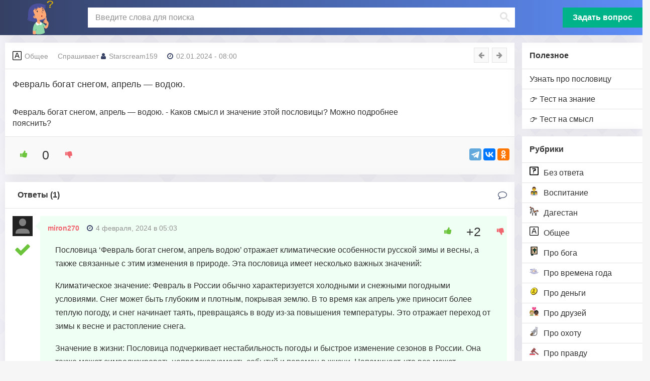

--- FILE ---
content_type: text/html; charset=UTF-8
request_url: https://znachenie-poslovicy.ru/fevralbogat-snegomaprel-vodoyu/
body_size: 15419
content:
<!DOCTYPE html>
<html lang="ru-RU">
<head>
	<meta charset="UTF-8">
	<meta http-equiv="X-UA-Compatible" content="IE=edge">
    <meta name="viewport" content="width=device-width, initial-scale=1">
	<link rel="icon" href="https://znachenie-poslovicy.ru/favicon.svg" type="image/svg+xml">
		<link rel="shortcut icon" href="https://znachenie-poslovicy.ru/favicon.ico" type="image/x-icon">
	<!--[if lt IE 9]>
	<script src="//html5shiv.googlecode.com/svn/trunk/html5.js"></script>
	<![endif]-->
	<meta name='robots' content='index, follow, max-image-preview:large, max-snippet:-1, max-video-preview:-1' />
	<style>img:is([sizes="auto" i], [sizes^="auto," i]) { contain-intrinsic-size: 3000px 1500px }</style>
	
	<!-- This site is optimized with the Yoast SEO plugin v21.9.1 - https://yoast.com/wordpress/plugins/seo/ -->
	<title>Февраль богат снегом, апрель — водою.</title>
	<meta name="description" content="Февраль богат снегом, апрель — водою. Значение пословицы в категории Общее. Основной смысл и толкование с объяснением и расшифровкой. Есть ответ на вопрос!" />
	<link rel="canonical" href="https://znachenie-poslovicy.ru/fevralbogat-snegomaprel-vodoyu/" />
	<meta property="og:locale" content="ru_RU" />
	<meta property="og:type" content="article" />
	<meta property="og:title" content="Февраль богат снегом, апрель — водою." />
	<meta property="og:description" content="Февраль богат снегом, апрель — водою. Значение пословицы в категории Общее. Основной смысл и толкование с объяснением и расшифровкой. Есть ответ на вопрос!" />
	<meta property="og:url" content="https://znachenie-poslovicy.ru/fevralbogat-snegomaprel-vodoyu/" />
	<meta property="og:site_name" content="Значение пословицы" />
	<meta property="article:published_time" content="2024-01-02T05:00:00+00:00" />
	<meta property="article:modified_time" content="2025-05-16T02:50:32+00:00" />
	<meta name="author" content="Starscream159" />
	<meta name="twitter:card" content="summary_large_image" />
	<meta name="twitter:label1" content="Написано автором" />
	<meta name="twitter:data1" content="Starscream159" />
	<!-- / Yoast SEO plugin. -->


<link rel='stylesheet' id='sgr-css' href='https://znachenie-poslovicy.ru/wp-content/plugins/simple-google-recaptcha/sgr.css?ver=1676961972' type='text/css' media='all' />
<style id='classic-theme-styles-inline-css' type='text/css'>
/*! This file is auto-generated */
.wp-block-button__link{color:#fff;background-color:#32373c;border-radius:9999px;box-shadow:none;text-decoration:none;padding:calc(.667em + 2px) calc(1.333em + 2px);font-size:1.125em}.wp-block-file__button{background:#32373c;color:#fff;text-decoration:none}
</style>
<style id='safe-svg-svg-icon-style-inline-css' type='text/css'>
.safe-svg-cover{text-align:center}.safe-svg-cover .safe-svg-inside{display:inline-block;max-width:100%}.safe-svg-cover svg{height:100%;max-height:100%;max-width:100%;width:100%}

</style>
<style id='global-styles-inline-css' type='text/css'>
:root{--wp--preset--aspect-ratio--square: 1;--wp--preset--aspect-ratio--4-3: 4/3;--wp--preset--aspect-ratio--3-4: 3/4;--wp--preset--aspect-ratio--3-2: 3/2;--wp--preset--aspect-ratio--2-3: 2/3;--wp--preset--aspect-ratio--16-9: 16/9;--wp--preset--aspect-ratio--9-16: 9/16;--wp--preset--color--black: #000000;--wp--preset--color--cyan-bluish-gray: #abb8c3;--wp--preset--color--white: #ffffff;--wp--preset--color--pale-pink: #f78da7;--wp--preset--color--vivid-red: #cf2e2e;--wp--preset--color--luminous-vivid-orange: #ff6900;--wp--preset--color--luminous-vivid-amber: #fcb900;--wp--preset--color--light-green-cyan: #7bdcb5;--wp--preset--color--vivid-green-cyan: #00d084;--wp--preset--color--pale-cyan-blue: #8ed1fc;--wp--preset--color--vivid-cyan-blue: #0693e3;--wp--preset--color--vivid-purple: #9b51e0;--wp--preset--gradient--vivid-cyan-blue-to-vivid-purple: linear-gradient(135deg,rgba(6,147,227,1) 0%,rgb(155,81,224) 100%);--wp--preset--gradient--light-green-cyan-to-vivid-green-cyan: linear-gradient(135deg,rgb(122,220,180) 0%,rgb(0,208,130) 100%);--wp--preset--gradient--luminous-vivid-amber-to-luminous-vivid-orange: linear-gradient(135deg,rgba(252,185,0,1) 0%,rgba(255,105,0,1) 100%);--wp--preset--gradient--luminous-vivid-orange-to-vivid-red: linear-gradient(135deg,rgba(255,105,0,1) 0%,rgb(207,46,46) 100%);--wp--preset--gradient--very-light-gray-to-cyan-bluish-gray: linear-gradient(135deg,rgb(238,238,238) 0%,rgb(169,184,195) 100%);--wp--preset--gradient--cool-to-warm-spectrum: linear-gradient(135deg,rgb(74,234,220) 0%,rgb(151,120,209) 20%,rgb(207,42,186) 40%,rgb(238,44,130) 60%,rgb(251,105,98) 80%,rgb(254,248,76) 100%);--wp--preset--gradient--blush-light-purple: linear-gradient(135deg,rgb(255,206,236) 0%,rgb(152,150,240) 100%);--wp--preset--gradient--blush-bordeaux: linear-gradient(135deg,rgb(254,205,165) 0%,rgb(254,45,45) 50%,rgb(107,0,62) 100%);--wp--preset--gradient--luminous-dusk: linear-gradient(135deg,rgb(255,203,112) 0%,rgb(199,81,192) 50%,rgb(65,88,208) 100%);--wp--preset--gradient--pale-ocean: linear-gradient(135deg,rgb(255,245,203) 0%,rgb(182,227,212) 50%,rgb(51,167,181) 100%);--wp--preset--gradient--electric-grass: linear-gradient(135deg,rgb(202,248,128) 0%,rgb(113,206,126) 100%);--wp--preset--gradient--midnight: linear-gradient(135deg,rgb(2,3,129) 0%,rgb(40,116,252) 100%);--wp--preset--font-size--small: 13px;--wp--preset--font-size--medium: 20px;--wp--preset--font-size--large: 36px;--wp--preset--font-size--x-large: 42px;--wp--preset--spacing--20: 0.44rem;--wp--preset--spacing--30: 0.67rem;--wp--preset--spacing--40: 1rem;--wp--preset--spacing--50: 1.5rem;--wp--preset--spacing--60: 2.25rem;--wp--preset--spacing--70: 3.38rem;--wp--preset--spacing--80: 5.06rem;--wp--preset--shadow--natural: 6px 6px 9px rgba(0, 0, 0, 0.2);--wp--preset--shadow--deep: 12px 12px 50px rgba(0, 0, 0, 0.4);--wp--preset--shadow--sharp: 6px 6px 0px rgba(0, 0, 0, 0.2);--wp--preset--shadow--outlined: 6px 6px 0px -3px rgba(255, 255, 255, 1), 6px 6px rgba(0, 0, 0, 1);--wp--preset--shadow--crisp: 6px 6px 0px rgba(0, 0, 0, 1);}:where(.is-layout-flex){gap: 0.5em;}:where(.is-layout-grid){gap: 0.5em;}body .is-layout-flex{display: flex;}.is-layout-flex{flex-wrap: wrap;align-items: center;}.is-layout-flex > :is(*, div){margin: 0;}body .is-layout-grid{display: grid;}.is-layout-grid > :is(*, div){margin: 0;}:where(.wp-block-columns.is-layout-flex){gap: 2em;}:where(.wp-block-columns.is-layout-grid){gap: 2em;}:where(.wp-block-post-template.is-layout-flex){gap: 1.25em;}:where(.wp-block-post-template.is-layout-grid){gap: 1.25em;}.has-black-color{color: var(--wp--preset--color--black) !important;}.has-cyan-bluish-gray-color{color: var(--wp--preset--color--cyan-bluish-gray) !important;}.has-white-color{color: var(--wp--preset--color--white) !important;}.has-pale-pink-color{color: var(--wp--preset--color--pale-pink) !important;}.has-vivid-red-color{color: var(--wp--preset--color--vivid-red) !important;}.has-luminous-vivid-orange-color{color: var(--wp--preset--color--luminous-vivid-orange) !important;}.has-luminous-vivid-amber-color{color: var(--wp--preset--color--luminous-vivid-amber) !important;}.has-light-green-cyan-color{color: var(--wp--preset--color--light-green-cyan) !important;}.has-vivid-green-cyan-color{color: var(--wp--preset--color--vivid-green-cyan) !important;}.has-pale-cyan-blue-color{color: var(--wp--preset--color--pale-cyan-blue) !important;}.has-vivid-cyan-blue-color{color: var(--wp--preset--color--vivid-cyan-blue) !important;}.has-vivid-purple-color{color: var(--wp--preset--color--vivid-purple) !important;}.has-black-background-color{background-color: var(--wp--preset--color--black) !important;}.has-cyan-bluish-gray-background-color{background-color: var(--wp--preset--color--cyan-bluish-gray) !important;}.has-white-background-color{background-color: var(--wp--preset--color--white) !important;}.has-pale-pink-background-color{background-color: var(--wp--preset--color--pale-pink) !important;}.has-vivid-red-background-color{background-color: var(--wp--preset--color--vivid-red) !important;}.has-luminous-vivid-orange-background-color{background-color: var(--wp--preset--color--luminous-vivid-orange) !important;}.has-luminous-vivid-amber-background-color{background-color: var(--wp--preset--color--luminous-vivid-amber) !important;}.has-light-green-cyan-background-color{background-color: var(--wp--preset--color--light-green-cyan) !important;}.has-vivid-green-cyan-background-color{background-color: var(--wp--preset--color--vivid-green-cyan) !important;}.has-pale-cyan-blue-background-color{background-color: var(--wp--preset--color--pale-cyan-blue) !important;}.has-vivid-cyan-blue-background-color{background-color: var(--wp--preset--color--vivid-cyan-blue) !important;}.has-vivid-purple-background-color{background-color: var(--wp--preset--color--vivid-purple) !important;}.has-black-border-color{border-color: var(--wp--preset--color--black) !important;}.has-cyan-bluish-gray-border-color{border-color: var(--wp--preset--color--cyan-bluish-gray) !important;}.has-white-border-color{border-color: var(--wp--preset--color--white) !important;}.has-pale-pink-border-color{border-color: var(--wp--preset--color--pale-pink) !important;}.has-vivid-red-border-color{border-color: var(--wp--preset--color--vivid-red) !important;}.has-luminous-vivid-orange-border-color{border-color: var(--wp--preset--color--luminous-vivid-orange) !important;}.has-luminous-vivid-amber-border-color{border-color: var(--wp--preset--color--luminous-vivid-amber) !important;}.has-light-green-cyan-border-color{border-color: var(--wp--preset--color--light-green-cyan) !important;}.has-vivid-green-cyan-border-color{border-color: var(--wp--preset--color--vivid-green-cyan) !important;}.has-pale-cyan-blue-border-color{border-color: var(--wp--preset--color--pale-cyan-blue) !important;}.has-vivid-cyan-blue-border-color{border-color: var(--wp--preset--color--vivid-cyan-blue) !important;}.has-vivid-purple-border-color{border-color: var(--wp--preset--color--vivid-purple) !important;}.has-vivid-cyan-blue-to-vivid-purple-gradient-background{background: var(--wp--preset--gradient--vivid-cyan-blue-to-vivid-purple) !important;}.has-light-green-cyan-to-vivid-green-cyan-gradient-background{background: var(--wp--preset--gradient--light-green-cyan-to-vivid-green-cyan) !important;}.has-luminous-vivid-amber-to-luminous-vivid-orange-gradient-background{background: var(--wp--preset--gradient--luminous-vivid-amber-to-luminous-vivid-orange) !important;}.has-luminous-vivid-orange-to-vivid-red-gradient-background{background: var(--wp--preset--gradient--luminous-vivid-orange-to-vivid-red) !important;}.has-very-light-gray-to-cyan-bluish-gray-gradient-background{background: var(--wp--preset--gradient--very-light-gray-to-cyan-bluish-gray) !important;}.has-cool-to-warm-spectrum-gradient-background{background: var(--wp--preset--gradient--cool-to-warm-spectrum) !important;}.has-blush-light-purple-gradient-background{background: var(--wp--preset--gradient--blush-light-purple) !important;}.has-blush-bordeaux-gradient-background{background: var(--wp--preset--gradient--blush-bordeaux) !important;}.has-luminous-dusk-gradient-background{background: var(--wp--preset--gradient--luminous-dusk) !important;}.has-pale-ocean-gradient-background{background: var(--wp--preset--gradient--pale-ocean) !important;}.has-electric-grass-gradient-background{background: var(--wp--preset--gradient--electric-grass) !important;}.has-midnight-gradient-background{background: var(--wp--preset--gradient--midnight) !important;}.has-small-font-size{font-size: var(--wp--preset--font-size--small) !important;}.has-medium-font-size{font-size: var(--wp--preset--font-size--medium) !important;}.has-large-font-size{font-size: var(--wp--preset--font-size--large) !important;}.has-x-large-font-size{font-size: var(--wp--preset--font-size--x-large) !important;}
:where(.wp-block-post-template.is-layout-flex){gap: 1.25em;}:where(.wp-block-post-template.is-layout-grid){gap: 1.25em;}
:where(.wp-block-columns.is-layout-flex){gap: 2em;}:where(.wp-block-columns.is-layout-grid){gap: 2em;}
:root :where(.wp-block-pullquote){font-size: 1.5em;line-height: 1.6;}
</style>
<link rel='stylesheet' id='wp-ulike-css' href='https://znachenie-poslovicy.ru/wp-content/plugins/wp-ulike/assets/css/wp-ulike.min.css?ver=4.6.5' type='text/css' media='all' />
<link rel='stylesheet' id='yop-public-css' href='https://znachenie-poslovicy.ru/wp-content/plugins/yop-poll/public/assets/css/yop-poll-public-6.5.29.css?ver=6.8.1' type='text/css' media='all' />
<link rel='stylesheet' id='wp-ulike-pro-css' href='https://znachenie-poslovicy.ru/wp-content/plugins/wp-ulike-pro/public/assets/css/wp-ulike-pro.min.css?ver=1.7.8' type='text/css' media='all' />
<link rel='stylesheet' id='main-css' href='https://znachenie-poslovicy.ru/wp-content/themes/qa/style.css?ver=6.8.1' type='text/css' media='all' />
<script type="text/javascript" id="sgr-js-extra">
/* <![CDATA[ */
var sgr = {"sgr_site_key":"6LcAmmwlAAAAAAftRfnwylxZyNc4TfnHPYGAXQ8J"};
/* ]]> */
</script>
<script type="text/javascript" src="https://znachenie-poslovicy.ru/wp-content/plugins/simple-google-recaptcha/sgr.js?ver=1676961972" id="sgr-js"></script>
<script type="text/javascript" src="https://znachenie-poslovicy.ru/wp-includes/js/jquery/jquery.min.js?ver=3.7.1" id="jquery-core-js"></script>
<script type="text/javascript" id="yop-public-js-extra">
/* <![CDATA[ */
var objectL10n = {"yopPollParams":{"urlParams":{"ajax":"https:\/\/znachenie-poslovicy.ru\/wp-admin\/admin-ajax.php","wpLogin":"https:\/\/znachenie-poslovicy.ru\/wp-login.php?redirect_to=https%3A%2F%2Fznachenie-poslovicy.ru%2Fwp-admin%2Fadmin-ajax.php%3Faction%3Dyop_poll_record_wordpress_vote"},"apiParams":{"reCaptcha":{"siteKey":""},"reCaptchaV2Invisible":{"siteKey":""},"reCaptchaV3":{"siteKey":""},"hCaptcha":{"siteKey":""}},"captchaParams":{"imgPath":"https:\/\/znachenie-poslovicy.ru\/wp-content\/plugins\/yop-poll\/public\/assets\/img\/","url":"https:\/\/znachenie-poslovicy.ru\/wp-content\/plugins\/yop-poll\/app.php","accessibilityAlt":"Sound icon","accessibilityTitle":"Accessibility option: listen to a question and answer it!","accessibilityDescription":"Type below the <strong>answer<\/strong> to what you hear. Numbers or words:","explanation":"Click or touch the <strong>ANSWER<\/strong>","refreshAlt":"Refresh\/reload icon","refreshTitle":"Refresh\/reload: get new images and accessibility option!"},"voteParams":{"invalidPoll":"\u041d\u0443\u0436\u0435\u043d \u043e\u043f\u0440\u043e\u0441","noAnswersSelected":"\u041d\u0435 \u0432\u044b\u0431\u0440\u0430\u043d \u043e\u0442\u0432\u0435\u0442","minAnswersRequired":"At least {min_answers_allowed} answer(s) required","maxAnswersRequired":"A max of {max_answers_allowed} answer(s) accepted","noAnswerForOther":"No other answer entered","noValueForCustomField":"{custom_field_name} is required","consentNotChecked":"You must agree to our terms and conditions","noCaptchaSelected":"Captcha is required","thankYou":"\u0421\u043f\u0430\u0441\u0438\u0431\u043e \u0437\u0430 \u0432\u0430\u0448 \u0433\u043e\u043b\u043e\u0441!"},"resultsParams":{"singleVote":"\u0433\u043e\u043b\u043e\u0441","multipleVotes":"\u0433\u043e\u043b\u043e\u0441\u043e\u0432","singleAnswer":"\u043e\u0442\u0432\u0435\u0442","multipleAnswers":"\u043e\u0442\u0432\u0435\u0442\u043e\u0432"}}};
/* ]]> */
</script>
<script type="text/javascript" src="https://znachenie-poslovicy.ru/wp-content/plugins/yop-poll/public/assets/js/yop-poll-public-6.5.29.min.js?ver=6.8.1" id="yop-public-js"></script>
<style type="text/css">.ulp-form{max-width:480px!important;}</style><link rel="icon" href="https://znachenie-poslovicy.ru/wp-content/uploads/2023/05/cropped-favicon-32x32.png" sizes="32x32" />
<link rel="icon" href="https://znachenie-poslovicy.ru/wp-content/uploads/2023/05/cropped-favicon-192x192.png" sizes="192x192" />
<link rel="apple-touch-icon" href="https://znachenie-poslovicy.ru/wp-content/uploads/2023/05/cropped-favicon-180x180.png" />
<meta name="msapplication-TileImage" content="https://znachenie-poslovicy.ru/wp-content/uploads/2023/05/cropped-favicon-270x270.png" />
	<!-- <script
  src="https://code.jquery.com/ui/1.13.2/jquery-ui.min.js"
  integrity="sha256-lSjKY0/srUM9BE3dPm+c4fBo1dky2v27Gdjm2uoZaL0="
  crossorigin="anonymous"></script> -->
  
<!-- Yandex.RTB -->
<script>window.yaContextCb=window.yaContextCb||[]</script>
<script src="https://yandex.ru/ads/system/context.js" async></script>
</head>
<body class="wp-singular post-template-default single single-post postid-14659 single-format-standard wp-theme-qa">

<script async data-cfasync="false">
  (function() {
      const url = new URL(window.location.href);
      const clickID = url.searchParams.get("click_id");
      const sourceID = url.searchParams.get("source_id");

      const s = document.createElement("script");
      s.dataset.cfasync = "false";
      s.src = "https://push-sdk.com/f/sdk.js?z=892283";
      s.onload = (opts) => {
          opts.zoneID = 892283;
          opts.extClickID = clickID;
          opts.subID1 = sourceID;
          opts.actions.onPermissionGranted = () => {};
          opts.actions.onPermissionDenied = () => {};
          opts.actions.onAlreadySubscribed = () => {};
          opts.actions.onError = () => {};
      };
      document.head.appendChild(s);
  })()
</script>

	<div class="wrap">
	<header class="header">
<div class="header-in wrap-center fx-row fx-middle header-width">
<a href="/" class="logo"><img src="https://znachenie-poslovicy.ru/wp-content/uploads/2023/04/poslov.svg" alt="Сайт Значение пословицы"></a>
<div class="search-wrap fx-1">
<div class="search-box">
<div class="gcse-searchbox-only"> 
<div id="___gcse_0"><div class="gsc-control-searchbox-only gsc-control-searchbox-only-ru" dir="ltr"><form action="/" class="gsc-search-box gsc-search-box-tools" accept-charset="utf-8"><table cellspacing="0" cellpadding="0" role="presentation" class="gsc-search-box"><tbody><tr><td class="gsc-input"><div class="gsc-input-box" id="gsc-iw-id1"><table cellspacing="0" cellpadding="0" role="presentation" id="gs_id50" class="gstl_50 gsc-input" style="width: 100%; padding: 0px;"><tbody><tr><td id="gs_tti50" class="gsib_a"><input autocomplete="off" type="text" placeholder="Введите слова для поиска" size="10" class="gsc-input" name="s" title="поиск" aria-label="поиск" id="gsc-i-id1" style="width: 100%; padding: 0px; border: none; margin: 0px; height: auto; outline: none;" dir="ltr" spellcheck="false"></td><td class="gsib_b"><div class="gsst_b" id="gs_st50" dir="ltr"><a class="gsst_a" href="javascript:void(0)" style="display: none;" title="Очистить окно поиска" role="button"><span class="gscb_a" id="gs_cb50" aria-hidden="true">×</span></a></div></td></tr></tbody></table></div></td><td class="gsc-search-button"><button class="gsc-search-button gsc-search-button-v2"><svg width="13" height="13" viewBox="0 0 13 13"><title>поиск</title><path d="m4.8495 7.8226c0.82666 0 1.5262-0.29146 2.0985-0.87438 0.57232-0.58292 0.86378-1.2877 0.87438-2.1144 0.010599-0.82666-0.28086-1.5262-0.87438-2.0985-0.59352-0.57232-1.293-0.86378-2.0985-0.87438-0.8055-0.010599-1.5103 0.28086-2.1144 0.87438-0.60414 0.59352-0.8956 1.293-0.87438 2.0985 0.021197 0.8055 0.31266 1.5103 0.87438 2.1144 0.56172 0.60414 1.2665 0.8956 2.1144 0.87438zm4.4695 0.2115 3.681 3.6819-1.259 1.284-3.6817-3.7 0.0019784-0.69479-0.090043-0.098846c-0.87973 0.76087-1.92 1.1413-3.1207 1.1413-1.3553 0-2.5025-0.46363-3.4417-1.3909s-1.4088-2.0686-1.4088-3.4239c0-1.3553 0.4696-2.4966 1.4088-3.4239 0.9392-0.92727 2.0864-1.3969 3.4417-1.4088 1.3553-0.011889 2.4906 0.45771 3.406 1.4088 0.9154 0.95107 1.379 2.0924 1.3909 3.4239 0 1.2126-0.38043 2.2588-1.1413 3.1385l0.098834 0.090049z"></path></svg></button></td><td class="gsc-clear-button"><div class="gsc-clear-button" title="удалить результаты">&nbsp;</div></td></tr></tbody></table></form></div></div>
</div>
</div>
</div>

<a href="/ask/" class="btn-add button to-mob">Задать вопрос</a>
<div class="btn-menu js-menu"><span class="fa fa-bars"></span></div>
<div class="btn-search js-search"><span class="fa fa-search"></span></div>
</div>
</header>

<div class="cols fx-row wrap-center">

<aside class="col-menu">
<div class="side-box side-box-bg to-mob">
<div class="side-bt">Полезное</div>
<ul class="side-bc side-nav">
<li id="menu-item-1773" class="menu-item menu-item-type-post_type menu-item-object-page menu-item-1773"><a href="https://znachenie-poslovicy.ru/ask/">Узнать про пословицу</a></li>
<li id="menu-item-11675" class="menu-item menu-item-type-post_type menu-item-object-page menu-item-11675"><a href="https://znachenie-poslovicy.ru/test-prodolzhi-poslovitsu/">👉 Тест на знание</a></li>
<li id="menu-item-11682" class="menu-item menu-item-type-post_type menu-item-object-page menu-item-11682"><a href="https://znachenie-poslovicy.ru/test-na-smysl-poslovits/">👉 Тест на смысл</a></li>

</ul>
</div>

<div class="side-box side-box-bg to-mob">
<div class="side-bt">Рубрики</div>
<ul class="side-bc side-nav">
    <li><a href="https://znachenie-poslovicy.ru/bez-otveta/"><img loading="lazy" width="18px" height="18px"  src="https://znachenie-poslovicy.ru/wp-content/uploads/2023/04/question-1445-svgrepo-com.svg" alt="Без ответа">Без ответа</a></li>
    <li><a href="https://znachenie-poslovicy.ru/vospitanie/"><img loading="lazy" width="18px" height="18px"  src="https://znachenie-poslovicy.ru/wp-content/uploads/2023/12/family-man-girl-girl-svgrepo-com.svg" alt="Воспитание">Воспитание</a></li>
    <li><a href="https://znachenie-poslovicy.ru/dagestan/"><img loading="lazy" width="18px" height="18px"  src="https://znachenie-poslovicy.ru/wp-content/uploads/2023/12/horse_dagestan.svg" alt="Дагестан">Дагестан</a></li>
    <li><a href="https://znachenie-poslovicy.ru/obschee/"><img loading="lazy" width="18px" height="18px"  src="https://znachenie-poslovicy.ru/wp-content/uploads/2023/04/text-background-color-svgrepo-com.svg" alt="Общее">Общее</a></li>
    <li><a href="https://znachenie-poslovicy.ru/pro-boga/"><img loading="lazy" width="18px" height="18px"  src="https://znachenie-poslovicy.ru/wp-content/uploads/2023/04/bible-svgrepo-com.png" alt="Про бога">Про бога</a></li>
    <li><a href="https://znachenie-poslovicy.ru/pro-vremena-goda/"><img loading="lazy" width="18px" height="18px"  src="https://znachenie-poslovicy.ru/wp-content/uploads/2023/04/summer-sun-sunny-svgrepo-com.svg" alt="Про времена года">Про времена года</a></li>
    <li><a href="https://znachenie-poslovicy.ru/pro-dengi/"><img loading="lazy" width="18px" height="18px"  src="https://znachenie-poslovicy.ru/wp-content/uploads/2023/04/coin-svgrepo-com.svg" alt="Про деньги">Про деньги</a></li>
    <li><a href="https://znachenie-poslovicy.ru/pro-druzej/"><img loading="lazy" width="18px" height="18px"  src="https://znachenie-poslovicy.ru/wp-content/uploads/2023/04/couple-with-heart-person-person-medium-light-skin-tone-dark-skin-tone-svgrepo-com.svg" alt="Про друзей">Про друзей</a></li>
    <li><a href="https://znachenie-poslovicy.ru/pro-ohotu/"><img loading="lazy" width="18px" height="18px"  src="https://znachenie-poslovicy.ru/wp-content/uploads/2023/12/shotgun-hunter-svgrepo-com.svg" alt="Про охоту">Про охоту</a></li>
    <li><a href="https://znachenie-poslovicy.ru/pro-pravdu/"><img loading="lazy" width="18px" height="18px"  src="https://znachenie-poslovicy.ru/wp-content/uploads/2023/04/judge-auction-svgrepo-com.svg" alt="Про правду">Про правду</a></li>
    <li><a href="https://znachenie-poslovicy.ru/pro-rybalku/"><img loading="lazy" width="18px" height="18px"  src="https://znachenie-poslovicy.ru/wp-content/uploads/2023/12/fishing.svg" alt="Про рыбалку">Про рыбалку</a></li>
    <li><a href="https://znachenie-poslovicy.ru/pro-semju/"><img loading="lazy" width="18px" height="18px"  src="https://znachenie-poslovicy.ru/wp-content/uploads/2023/04/family-of-3-upper-body-svgrepo-com.svg" alt="Про семью">Про семью</a></li>
    <li><a href="https://znachenie-poslovicy.ru/pro-trud/"><img loading="lazy" width="18px" height="18px"  src="https://znachenie-poslovicy.ru/wp-content/uploads/2023/04/shovel-dig-digging-tool-gardening-tool-spade-tool-svgrepo-com.svg" alt="Про труд">Про труд</a></li>
    <li><a href="https://znachenie-poslovicy.ru/pro-hleb/"><img loading="lazy" width="18px" height="18px"  src="https://znachenie-poslovicy.ru/wp-content/uploads/2023/04/bread-svgrepo-com.svg" alt="Про хлеб">Про хлеб</a></li>
</ul>
</div>

<div class="side-box side-box-bg to-mob">
<div class="widget-app">
        <div class="widget-app__head">Мобильное приложение</div>
        <div class="widget-app__body">
          <div class="widget-app__item">
            <div class="widget-app__main">
              <div class="widget-app__img">
                <img src="/wp-content/uploads/2023/04/poslov.svg" loading="lazy" alt="Мобильное приложение пословицы" width="69" height="69">
              </div>
              <div class="widget-app__inner">
                <div class="widget-app__title">
                  <a href="https://play.google.com/store/apps/details?id=ru.poslovitsy.pogovorki" target="_blank" class="widget-app__title-link" rel="noopener">Пословицы и их смысл</a>
                </div>
                <div class="widget-app__rating">
                  <div class="rating rating_4"><div class="rating__inner"></div></div>
                </div>
              </div>
            </div>
            <div class="widget-app__action">
              <a href="https://play.google.com/store/apps/details?id=ru.poslovitsy.pogovorki" target="_blank"  rel="nofollow">
			                  <img src="/wp-content/uploads/2023/05/google-play-badge.png" width="180" height="69" loading="lazy" alt="Мобильное приложение пословицы" />
			   </a>
            </div>
          </div>
        </div>
      </div>

</div>

<div class="side-box side-box-bg to-mob">
	<div id="yop_poll_widget-2" class="widget widget_yop_poll_widget"><span class="widgettitle"></span>
<div class='bootstrap-yop yop-poll-mc'>
							<div class="basic-yop-poll-container" style="background-color:#ffffff; border:0px; border-style:solid; border-color:#ffffff; border-radius:0px; padding:10px 10px;" data-id="1" data-temp="basic" data-skin="minimal" data-cscheme="black" data-cap="0" data-access="guest" data-tid="" data-uid="3b738c538bd4719593e2498f0271fe65" data-pid="14659" data-resdet="votes-number,percentages" data-show-results-to="guest" data-show-results-moment="after-vote" data-show-results-only="false" data-show-message="true" data-show-results-as="bar" data-sort-results-by="as-defined" data-sort-results-rule="asc"data-is-ended="0" data-gdpr="no" data-gdpr-sol="consent" data-css=".basic-yop-poll-container[data-uid] .basic-vote { text-align: center; }" data-counter="0" data-load-with="1" data-notification-section="top"><div class="row"><div class="col-md-12"><div class="basic-inner"><div class="basic-message hide" style="border-left: 10px solid #008000; padding: 0px 10px;" data-error="#ff0000" data-success="#008000"><p class="basic-message-text" style="color:#000000; font-size:14px; font-weight:normal;"></p></div><div class="basic-overlay hide"><div class="basic-vote-options"></div><div class="basic-preloader"><div class="basic-windows8"><div class="basic-wBall basic-wBall_1"><div class="basic-wInnerBall"></div></div><div class="basic-wBall basic-wBall_2"><div class="basic-wInnerBall"></div></div><div class="basic-wBall basic-wBall_3"><div class="basic-wInnerBall"></div></div><div class="basic-wBall basic-wBall_4"><div class="basic-wInnerBall"></div></div><div class="basic-wBall basic-wBall_5"><div class="basic-wInnerBall"></div></div></div></div></div><form class="basic-form"><input type="hidden" name="_token" value="c46438e3f1" autocomplete="off"><div class="basic-elements"><div class="basic-element basic-question basic-question-text-vertical" data-id="1" data-uid="30a85f0796f5d16f06dd3ccf6628a6d6" data-type="question" data-question-type="text" data-allow-multiple="no" data-min="1" data-max="1" data-display="vertical" data-colnum="" data-display-others="no" data-others-color="" data-others=""><div class="basic-question-title"><h5 style="color:#000000; font-size:16px; font-weight:bold; text-align:center;">Какую пословицу вы знаете с детства?</h5></div><ul class="basic-answers"><li class="basic-answer" style="padding:0px 0px;" data-id="1" data-type="text" data-vn="165" data-color="#000000" data-make-link="no" data-link=""><div class="basic-answer-content basic-text-vertical"><label for="answer[1]" class="basic-answer-label"><input type="radio" id="answer[1]" name="answer[1]" value="1"  autocomplete="off"><span class="basic-text" style="color: #000000; font-size: 14px; font-weight: normal;">Семь раз отмерь, Один раз отрежь</span></label></div></li><li class="basic-answer" style="padding:0px 0px;" data-id="2" data-type="text" data-vn="42" data-color="#000000" data-make-link="no" data-link=""><div class="basic-answer-content basic-text-vertical"><label for="answer[2]" class="basic-answer-label"><input type="radio" id="answer[2]" name="answer[1]" value="2"  autocomplete="off"><span class="basic-text" style="color: #000000; font-size: 14px; font-weight: normal;">Терпение и труд все перетрут</span></label></div></li><li class="basic-answer" style="padding:0px 0px;" data-id="3" data-type="text" data-vn="93" data-color="#000000" data-make-link="no" data-link=""><div class="basic-answer-content basic-text-vertical"><label for="answer[3]" class="basic-answer-label"><input type="radio" id="answer[3]" name="answer[1]" value="3"  autocomplete="off"><span class="basic-text" style="color: #000000; font-size: 14px; font-weight: normal;">Поспешишь - людей насмешишь!</span></label></div></li><li class="basic-answer" style="padding:0px 0px;" data-id="4" data-type="text" data-vn="24" data-color="#000000" data-make-link="no" data-link=""><div class="basic-answer-content basic-text-vertical"><label for="answer[4]" class="basic-answer-label"><input type="radio" id="answer[4]" name="answer[1]" value="4"  autocomplete="off"><span class="basic-text" style="color: #000000; font-size: 14px; font-weight: normal;">Правда глаза колет</span></label></div></li><li class="basic-answer" style="padding:0px 0px;" data-id="5" data-type="text" data-vn="154" data-color="#000000" data-make-link="no" data-link=""><div class="basic-answer-content basic-text-vertical"><label for="answer[5]" class="basic-answer-label"><input type="radio" id="answer[5]" name="answer[1]" value="5"  autocomplete="off"><span class="basic-text" style="color: #000000; font-size: 14px; font-weight: normal;">Меньше знаешь - лучше спишь!</span></label></div></li><li class="basic-answer" style="padding:0px 0px;" data-id="6" data-type="text" data-vn="32" data-color="#000000" data-make-link="no" data-link=""><div class="basic-answer-content basic-text-vertical"><label for="answer[6]" class="basic-answer-label"><input type="radio" id="answer[6]" name="answer[1]" value="6"  autocomplete="off"><span class="basic-text" style="color: #000000; font-size: 14px; font-weight: normal;">Взялся за гуж не говори что не дюж</span></label></div></li></ul></div><div class="clearfix"></div></div><div class="basic-vote"><a href="#" class="button basic-vote-button" role="button" style="background:#ffffff; border:1px; border-style: solid; border-color:#000000; border-radius:0px; padding:5px 10px; color:#000000; font-size:14px; font-weight:normal;">Голосовать</a><button class="basic-back-to-vote-button" style="background:#ffffff; border:1px; border-style: solid; border-color:#000000; border-radius:0px; padding:5px 10px; color:#000000; font-size:14px; font-weight:normal; display:none;">К опросу</button></div></form></div></div></div></div>
						</div></div>
</div>

<div class="side-box side-box-bg to-mob">
<div class="side-bt">Подборки</div>
<ul class="side-bc side-nav">
<li id="menu-item-11536" class="menu-item menu-item-type-post_type menu-item-object-page menu-item-11536"><a href="https://znachenie-poslovicy.ru/10-luchshih-poslovits-pro-armiyu-i-soldat/">Про армию</a></li>
<li id="menu-item-11537" class="menu-item menu-item-type-post_type menu-item-object-page menu-item-11537"><a href="https://znachenie-poslovicy.ru/10-luchshih-poslovits-o-knige-i-knigah/">Про книги</a></li>
<li id="menu-item-11538" class="menu-item menu-item-type-post_type menu-item-object-page menu-item-11538"><a href="https://znachenie-poslovicy.ru/10-luchshih-poslovits-o-seme/">О семье</a></li>
<li id="menu-item-11539" class="menu-item menu-item-type-post_type menu-item-object-page menu-item-11539"><a href="https://znachenie-poslovicy.ru/10-luchshih-poslovits-pro-um/">Про ум</a></li>
<li id="menu-item-11540" class="menu-item menu-item-type-post_type menu-item-object-page menu-item-11540"><a href="https://znachenie-poslovicy.ru/poslovitsy-o-schaste-10-luchshih/">О счастье</a></li>
<li id="menu-item-11541" class="menu-item menu-item-type-post_type menu-item-object-page menu-item-11541"><a href="https://znachenie-poslovicy.ru/poslovitsy-o-slove-10-samyh-izvestnyh/">О слове</a></li>
<li id="menu-item-11542" class="menu-item menu-item-type-post_type menu-item-object-page menu-item-11542"><a href="https://znachenie-poslovicy.ru/poslovitsy-o-sovesti-10-luchshih/">О совести</a></li>
<li id="menu-item-11543" class="menu-item menu-item-type-post_type menu-item-object-page menu-item-11543"><a href="https://znachenie-poslovicy.ru/10-samyh-populyarnyh-poslovits-o-chistote/">О чистоте</a></li>
<li id="menu-item-11544" class="menu-item menu-item-type-post_type menu-item-object-page menu-item-11544"><a href="https://znachenie-poslovicy.ru/10-samyh-vazhnyh-poslovits-o-dobrote/">О доброте</a></li>
<li id="menu-item-11545" class="menu-item menu-item-type-post_type menu-item-object-page menu-item-11545"><a href="https://znachenie-poslovicy.ru/poslovitsy-pro-sport-6-samyh-populyarnyh/">Про спорт</a></li>
<li id="menu-item-11546" class="menu-item menu-item-type-post_type menu-item-object-page menu-item-11546"><a href="https://znachenie-poslovicy.ru/poslovitsy-o-smelosti-10-luchshih/">О смелости</a></li>
<li id="menu-item-11547" class="menu-item menu-item-type-post_type menu-item-object-page menu-item-11547"><a href="https://znachenie-poslovicy.ru/poslovitsy-o-prirode-10-samyh-populyarnyh/">О природе</a></li>
<li id="menu-item-11548" class="menu-item menu-item-type-post_type menu-item-object-page menu-item-11548"><a href="https://znachenie-poslovicy.ru/poslovitsy-o-zdorove-10-luchshih/">О здоровье</a></li>
<li id="menu-item-11549" class="menu-item menu-item-type-post_type menu-item-object-page menu-item-11549"><a href="https://znachenie-poslovicy.ru/10-samyh-aktualnyh-poslovits-o-zhadnosti/">О жадности</a></li>
<li id="menu-item-11550" class="menu-item menu-item-type-post_type menu-item-object-page menu-item-11550"><a href="https://znachenie-poslovicy.ru/10-luchshih-poslovits-o-zhivotnyh/">О животных</a></li>
<li id="menu-item-11551" class="menu-item menu-item-type-post_type menu-item-object-page menu-item-11551"><a href="https://znachenie-poslovicy.ru/10-luchshih-poslovits-o-rodine/">О Родине</a></li>
<li id="menu-item-11552" class="menu-item menu-item-type-post_type menu-item-object-page menu-item-11552"><a href="https://znachenie-poslovicy.ru/10-luchshih-poslovits-o-trude/">О труде</a></li>
<li id="menu-item-11553" class="menu-item menu-item-type-post_type menu-item-object-page menu-item-11553"><a href="https://znachenie-poslovicy.ru/10-luchshih-poslovits-o-yazyke/">О языке</a></li>
<li id="menu-item-11554" class="menu-item menu-item-type-post_type menu-item-object-page menu-item-11554"><a href="https://znachenie-poslovicy.ru/10-luchshih-poslovits-pro-shkolu/">Про школу</a></li>
<li id="menu-item-11555" class="menu-item menu-item-type-post_type menu-item-object-page menu-item-11555"><a href="https://znachenie-poslovicy.ru/10-samyh-luchshih-poslovits-o-vezhlivosti/">О вежливости</a></li>
<li id="menu-item-11556" class="menu-item menu-item-type-post_type menu-item-object-page menu-item-11556"><a href="https://znachenie-poslovicy.ru/10-samyh-metkih-poslovits-o-druzhbe/">О дружбе</a></li>
<li id="menu-item-11557" class="menu-item menu-item-type-post_type menu-item-object-page menu-item-11557"><a href="https://znachenie-poslovicy.ru/poslovitsy-o-zdorove-10-luchshih/">О здоровье</a></li>
<li id="menu-item-11558" class="menu-item menu-item-type-post_type menu-item-object-page menu-item-11558"><a href="https://znachenie-poslovicy.ru/poslovitsy-o-mame-10-samyh-luchshih/">О маме</a></li>
<li id="menu-item-11560" class="menu-item menu-item-type-post_type menu-item-object-page menu-item-11560"><a href="https://znachenie-poslovicy.ru/poslovitsy-o-chestnosti-10-samyh-vazhnyh/">О честности</a></li>
<li id="menu-item-11561" class="menu-item menu-item-type-post_type menu-item-object-page menu-item-11561"><a href="https://znachenie-poslovicy.ru/poslovitsy-o-chtenii-10-samyh-luchshih/">О чтении</a></li>
<li id="menu-item-11562" class="menu-item menu-item-type-post_type menu-item-object-page menu-item-11562"><a href="https://znachenie-poslovicy.ru/poslovitsy-pro-vojnu-10-luchshih/">Про войну</a></li>

</ul>
</div>


</aside>
<!--END COL-MENU-->
<!--END COL-RIGHT-->
<section class="col-cont fx-1">

<div id='dle-content'>
					<div class="fpage">
<div itemscope="" itemtype="http://schema.org/QAPage">
<div itemprop="mainEntity" itemscope="" itemtype="https://schema.org/Question">
<div class="short">
<div class="short-meta">

<div class="short-cat"><img alt="Общее" height="18px" width="18px" loading="lazy" src="https://znachenie-poslovicy.ru/wp-content/uploads/2023/04/text-background-color-svgrepo-com.svg"><a href="https://znachenie-poslovicy.ru/obschee/">Общее</a></div>
<div class="short-author" itemprop="author" itemscope="" itemtype="http://schema.org/Person">Спрашивает <span itemprop="name"><span class="fa fa-user"></span>Starscream159</span></div>
<div class="short-date"><span class="fa fa-clock-o"></span>02.01.2024 - 08:00</div>
<div class="btns-links">
<a class="next-link prev-link" href="https://znachenie-poslovicy.ru/byli-roga-v-torgu-a-teper-net/"  title='Предыдущий вопрос «Были рога в торгу, а теперь нет.»' rel"prev"><span class="fa fa-arrow-left"></span> </a><a class="next-link" href="https://znachenie-poslovicy.ru/luchshaya-rabota-eto-ta-gde-ty-ne-rabotaesh/"  title='Следующий вопрос «Лучшая работа, это та, где ты не работаешь.»' rel"next"><span class="fa fa-arrow-right"></span> </a>


</div>
</div>

<div id="question_block" >
<div id="question_text">
<h1 class="short-desc" itemprop="name">Февраль богат снегом, апрель — водою.</h1>
<div  itemprop="text" class="contenttxt">
Февраль богат снегом, апрель — водою. - Каков смысл и значение этой пословицы? Можно подробнее пояснить?
</div>

</div>



</div>

<div class="short-btm fx-row fx-middle">
<div class="rate3-full">
<div class="wpulike wpulike-star-thumb  wpulike-is-pro" ><div class="wp_ulike_general_class wpulike_total_vote wp_ulike_is_not_liked"><button type="button"
            aria-label="Like Button"
            data-ulike-id="14659" data-ulike-factor="up" data-ulike-is-total="1"
            data-ulike-nonce="97e5c1c849" data-ulike-type="post"
            data-ulike-template="wp-ulike-star-thumb" data-ulike-display-likers="0"
            data-ulike-likers-style="default" class="wp_ulike_btn wp_ulike_btn_up  wp_post_up_btn_14659 wp_ulike_put_image"></button><span class="count-box wp_ulike_counter_sub" data-ulike-counter-value="0"></span>        <button type="button"
            aria-label="Dislike Button"
            data-ulike-id="14659" data-ulike-factor="down" data-ulike-is-total="1"
            data-ulike-nonce="97e5c1c849" data-ulike-type="post"
            data-ulike-template="wp-ulike-star-thumb" data-ulike-display-likers="0"
            data-ulike-likers-style="default" class="wp_ulike_btn wp_ulike_btn_down  wp_post_down_btn_14659 wp_ulike_put_image"></button></div></div>
</div>

<script src="https://yastatic.net/share2/share.js" async></script>
<div class="ya-share2" data-services="telegram,vkontakte,odnoklassniki"></div>
</div>
</div>




 <div class="sect">
    <div class="sect-header fx-row fx-middle">
        <div class="sect-title fx-1">Ответы (<span itemprop="answerCount">1</span>)</div>
        <span class="fa fa-comment-o"></span>
    </div>


	<div class="sect-content fcomms">
		<ul class="comment-list media-list">
		<li id="comment-13523" class="comment byuser comment-author-miron270 even thread-even depth-1 author-comment media">
<div itemprop="suggestedAnswer acceptedAnswer" itemscope="" itemtype="http://schema.org/Answer">
<div class="comm-item clearfix comm-pos js-comm">
<div class="comm-left img-box img-shadow js-avatar"><img alt='miron270' src='https://znachenie-poslovicy.ru/wp-content/uploads/2023/06/avatar_poslov.svg' srcset='https://znachenie-poslovicy.ru/wp-content/uploads/2023/06/avatar_poslov.svg 2x' class='avatar avatar-40 photo avatar-default media-object' height='40' width='40' decoding='async'/></div>
<span class="fa fa-check"></span>
<span class="fa fa-check" style="display:none"></span>
<div class="comm-right">
<div class="comm-one clearfix">
<span class="comm-author js-author" itemprop="author" itemscope="" itemtype="http://schema.org/Person"><span itemprop="name">miron270</span></span>
<span class="comm-date icon-left"><span class="fa fa-clock-o"></span>4 февраля, 2024 в 05:03</span><meta itemprop="dateCreated" content="2022-02-23T16:04:19">

<div class="rate3-comm clearfix">




 

</div>

</div>
<div class="comm-two clearfix full-text">
<div itemprop="text"><div id="comm-id-6781019"><p>Пословица &#8216;Февраль богат снегом, апрель водою&#8217; отражает климатические особенности русской зимы и весны, а также связанные с этим изменения в природе. Эта пословица имеет несколько важных значений:</p>
<ol>
<li>
<p>Климатическое значение: Февраль в России обычно характеризуется холодными и снежными погодными условиями. Снег может быть глубоким и плотным, покрывая землю. В то время как апрель уже приносит более теплую погоду, и снег начинает таять, превращаясь в воду из-за повышения температуры. Это отражает переход от зимы к весне и растопление снега.</p>
</li>
<li>
<p>Значение в жизни: Пословица подчеркивает нестабильность погоды и быстрое изменение сезонов в России. Она также может символизировать непредсказуемость событий и перемен в жизни. Напоминает, что все может измениться очень быстро и что надо быть готовым к переменам.</p>
</li>
</ol>
<p>Пример использования в жизни: Допустим, вы готовитесь к большому мероприятию или проекту, который должен состояться в апреле. Однако в феврале возникают непредвиденные трудности и препятствия, которые кажутся непреодолимыми. В этом контексте, вы можете использовать пословицу &#8216;Февраль богат снегом, апрель водою&#8217; для подчеркивания, что текущие трудности временные и что в будущем может произойти положительное изменение, как апрельское растопление снега. Это напоминает вам о необходимости сохранять надежду и продолжать двигаться вперед, несмотря на временные трудности.</p>
<div class="wpulike wpulike-star-thumb  wpulike-is-pro" >
<div class="wp_ulike_general_class wpulike_total_vote wp_ulike_is_not_liked"><button type="button"
            aria-label="Like Button"
            data-ulike-id="13523" data-ulike-factor="up" data-ulike-is-total="1"
            data-ulike-nonce="ccdd60b1a9" data-ulike-type="comment"
            data-ulike-template="wp-ulike-star-thumb" data-ulike-display-likers=""
            data-ulike-likers-style="popover" class="wp_ulike_btn wp_ulike_btn_up  wp_comment_up_btn_13523 wp_ulike_put_image"></button><span class="count-box wp_ulike_counter_sub" data-ulike-counter-value="+2"></span>        <button type="button"
            aria-label="Dislike Button"
            data-ulike-id="13523" data-ulike-factor="down" data-ulike-is-total="1"
            data-ulike-nonce="ccdd60b1a9" data-ulike-type="comment"
            data-ulike-template="wp-ulike-star-thumb" data-ulike-display-likers=""
            data-ulike-likers-style="popover" class="wp_ulike_btn wp_ulike_btn_down  wp_comment_down_btn_13523 wp_ulike_put_image"></button></div>
</div>
</div></div>
</div>
<ul class="comm-three icon-left clearfix">
<li class="reply"><a rel="nofollow" class="comment-reply-link" href="#comment-13523" data-commentid="13523" data-postid="14659" data-belowelement="comment-13523" data-respondelement="respond" data-replyto="Комментарий к записи miron270" aria-label="Комментарий к записи miron270">Комментировать</a></li>
<li></li>
<li></li>
<li><a itemprop="url" href="#comment-13523">Ссылка</a></li>
</ul>
</div>
</div>
</div></li><!-- #comment-## -->
	</ul>
			</div>
	</div>
	<div class="sect">
<div class="sect-header fx-row fx-middle">
	<div class="sect-title fx-1">Знаешь ответ?</div>
	<span class="fa fa-bell-o"></span>
</div>
<div class="sect-content fcomms">
		<div id="respond" class="comment-respond">
		<h3 id="reply-title" class="comment-reply-title">Оставить комментарий <small><a rel="nofollow" id="cancel-comment-reply-link" href="/fevralbogat-snegomaprel-vodoyu/#respond" style="display:none;">Отменить ответ</a></small></h3><form action="https://znachenie-poslovicy.ru/wp-comments-post.php" method="post" id="commentform" class="comment-form"><div class="form-group"><label for="author">Имя</label><input class="form-control" id="author" name="author" type="text" value="" size="30" required></div>

<div class="form-group"><label for="comment">Ваш ответ:</label><textarea class="form-control" id="comment" name="comment" cols="45" rows="8" required></textarea></div><p class="comment-form-cookies-consent"><input id="wp-comment-cookies-consent" name="wp-comment-cookies-consent" type="checkbox" value="yes" /> <label for="wp-comment-cookies-consent">Сохранить моё имя, email и адрес сайта в этом браузере для последующих моих комментариев.</label></p>
<div class="sgr-main"></div><p class="form-submit"><input name="submit" type="submit" id="submit" class="btn btn-default" value="Отправить" /> <input type='hidden' name='comment_post_ID' value='14659' id='comment_post_ID' />
<input type='hidden' name='comment_parent' id='comment_parent' value='0' />
</p></form>	</div><!-- #respond -->
	</div>
</div>


  <svg style="display:none;">
                <defs>
                    <g id="svg-last-result">
						<path d="M11.0378 20.1666C5.98326 20.1666 1.87109 16.0544 1.87109 10.9999C1.87109 5.94542 5.98326 1.83325 11.0378 1.83325C16.0923 1.83325 20.2044 5.94542 20.2044 10.9999C20.2044 16.0544 16.0923 20.1666 11.0378 20.1666ZM11.0378 3.66659C6.99434 3.66659 3.70443 6.9565 3.70443 10.9999C3.70443 15.0433 6.99434 18.3333 11.0378 18.3333C15.0812 18.3333 18.3711 15.0433 18.3711 10.9999C18.3711 6.9565 15.0812 3.66659 11.0378 3.66659Z" fill="#0191FF"></path>
						<path d="M10.2686 15.5172L6.5625 11.8111L8.18225 10.1905L9.97617 11.9835L13.773 6.66772L15.6384 7.99964L10.2686 15.5172Z" fill="#0191FF"></path>
					</g>
                </defs>
            </svg>


<div class="results__item">
		<div class="item__inner">
			<div class="item__photo"><img class="lazy loaded" src="https://znachenie-poslovicy.ru/wp-content/uploads/2023/11/pusti_kozla_v_ogorod-300x300.jpeg" alt="Тест на смысл пословиц" height="55" width="55" data-ll-status="loaded"></div>
			<div class="item__text">
				<p>Гость завершил</p>
				<p><a href="https://znachenie-poslovicy.ru/test-na-smysl-poslovits/">Сложный тест на Смысл пословиц</a><span> с результатом <span>5/10</span></span></p>
				<span class="time">17 минут назад</span>
				<svg width="22" height="22" viewBox="0 0 22 22" fill="none" xmlns="http://www.w3.org/2000/svg">
				<use xlink:href="#svg-last-result"></use>
				</svg>
			</div>

		</div>
		<div class= "item__rht">
			<a href="https://znachenie-poslovicy.ru/test-na-smysl-poslovits/" class="btn btn-default">Я могу лучше!</a>		
		</div>
	</div>  
 

<div class="sect pb15">
<div class="sect-header fx-row fx-middle">
<div class="sect-title fx-1">Не уверен в ответе?</div>
<span class="fa fa-question-circle-o"></span>
</div>
<div class="sect-content dop-text">
Найди правильное значение пословицы <em>Февраль богат снегом, апрель — водою.</em>  в категории  Общее, а если ответа нет или никто не дал верного ответа, то воспользуйся поиском и попробуй найти ответ среди похожих вопросов о пословицах.
</div>
<a href="/?s=Февраль богат снегом, апрель — водою." class="button dop-btn">Искать другие пословицы</a>
</div>

<div class="sect pb15">
<div class="sect-header fx-row fx-middle">
<div class="sect-title fx-1">Участвуйте в опросе</div>
<span class="fa fa-question-circle-o"></span>
</div>
<div class="sect-content dop-text">Пожалуйста, примите участие в опросе. Это поможет нашему сайту стать лучше.
 <div class='bootstrap-yop yop-poll-mc'>
							<div class="basic-yop-poll-container" style="background-color:#ffffff; border:1px; border-style:solid; border-color:#000000; border-radius:0px; padding:10px 10px;" data-id="28" data-temp="basic" data-skin="minimal" data-cscheme="black" data-cap="0" data-access="guest" data-tid="" data-uid="e91d7fe07af0d48e27de60eda9e6eb8c" data-pid="14659" data-resdet="percentages" data-show-results-to="guest,registered" data-show-results-moment="after-vote" data-show-results-only="false" data-show-message="true" data-show-results-as="bar" data-sort-results-by="as-defined" data-sort-results-rule="asc"data-is-ended="0" data-gdpr="no" data-gdpr-sol="consent" data-css="" data-counter="0" data-load-with="1" data-notification-section="top"><div class="row"><div class="col-md-12"><div class="basic-inner"><div class="basic-message hide" style="border-left: 10px solid #008000; padding: 0px 10px;" data-error="#ff0000" data-success="#008000"><p class="basic-message-text" style="color:#000000; font-size:14px; font-weight:normal;"></p></div><div class="basic-overlay hide"><div class="basic-vote-options"></div><div class="basic-preloader"><div class="basic-windows8"><div class="basic-wBall basic-wBall_1"><div class="basic-wInnerBall"></div></div><div class="basic-wBall basic-wBall_2"><div class="basic-wInnerBall"></div></div><div class="basic-wBall basic-wBall_3"><div class="basic-wInnerBall"></div></div><div class="basic-wBall basic-wBall_4"><div class="basic-wInnerBall"></div></div><div class="basic-wBall basic-wBall_5"><div class="basic-wInnerBall"></div></div></div></div></div><form class="basic-form"><input type="hidden" name="_token" value="ab29a78c70" autocomplete="off"><div class="basic-elements"><div class="basic-element basic-question basic-question-text-vertical" data-id="28" data-uid="a4d8bd7883d8606fe02e0d62c23abebb" data-type="question" data-question-type="text" data-allow-multiple="no" data-min="1" data-max="1" data-display="vertical" data-colnum="" data-display-others="no" data-others-color="" data-others=""><div class="basic-question-title"><h5 style="color:#000000; font-size:16px; font-weight:normal; text-align:left;">В каком вы классе школы?</h5></div><ul class="basic-answers"><li class="basic-answer" style="padding:0px 0px;" data-id="260" data-type="text" data-vn="363" data-color="#000000" data-make-link="no" data-link=""><div class="basic-answer-content basic-text-vertical"><label for="answer[260]" class="basic-answer-label"><input type="radio" id="answer[260]" name="answer[28]" value="260"  autocomplete="off"><span class="basic-text" style="color: #000000; font-size: 14px; font-weight: normal;">В 1, 2, 3 или 4 классе</span></label></div></li><li class="basic-answer" style="padding:0px 0px;" data-id="261" data-type="text" data-vn="585" data-color="#000000" data-make-link="no" data-link=""><div class="basic-answer-content basic-text-vertical"><label for="answer[261]" class="basic-answer-label"><input type="radio" id="answer[261]" name="answer[28]" value="261"  autocomplete="off"><span class="basic-text" style="color: #000000; font-size: 14px; font-weight: normal;">В 5, 6, 7, 8 или 9 классе</span></label></div></li><li class="basic-answer" style="padding:0px 0px;" data-id="262" data-type="text" data-vn="29" data-color="#000000" data-make-link="no" data-link=""><div class="basic-answer-content basic-text-vertical"><label for="answer[262]" class="basic-answer-label"><input type="radio" id="answer[262]" name="answer[28]" value="262"  autocomplete="off"><span class="basic-text" style="color: #000000; font-size: 14px; font-weight: normal;">В 10 или 11 классе</span></label></div></li><li class="basic-answer" style="padding:0px 0px;" data-id="263" data-type="text" data-vn="14" data-color="#000000" data-make-link="no" data-link=""><div class="basic-answer-content basic-text-vertical"><label for="answer[263]" class="basic-answer-label"><input type="radio" id="answer[263]" name="answer[28]" value="263"  autocomplete="off"><span class="basic-text" style="color: #000000; font-size: 14px; font-weight: normal;">Я еще дошкольник</span></label></div></li><li class="basic-answer" style="padding:0px 0px;" data-id="264" data-type="text" data-vn="142" data-color="#000000" data-make-link="no" data-link=""><div class="basic-answer-content basic-text-vertical"><label for="answer[264]" class="basic-answer-label"><input type="radio" id="answer[264]" name="answer[28]" value="264"  autocomplete="off"><span class="basic-text" style="color: #000000; font-size: 14px; font-weight: normal;">Я уже взрослый!</span></label></div></li></ul></div><div class="clearfix"></div></div><div class="basic-vote"><a href="#" class="button basic-vote-button" role="button" style="background:#ee7600; border:0px; border-style: solid; border-color:#000000; border-radius:0px; padding:5px 10px; color:#ffffff; font-size:14px; font-weight:normal;">Vote</a></div></form></div></div></div></div>
						</div> 
 </div>
</div>


<div class="sect pb15">
<div class="sect-header fx-row fx-middle">
<div class="sect-title fx-1">Еще больше пословиц в твоем телефоне!</div>
<span class="fa fa-question-circle-o"></span>
</div>
 <div class="widget-app__main">
 <div class="widget-app__img">
                <img src="https://znachenie-poslovicy.ru/wp-content/uploads/2023/04/poslov.svg" loading="lazy" alt="Мобильное приложение пословицы" width="69" height="69">
 </div>
<div class="widget-app__title">
 <a href="https://play.google.com/store/apps/details?id=ru.poslovitsy.pogovorki" target="_blank" class="widget-app__title-link" rel="noopener">Пословицы и их смысл</a>
 
</div>

 <div class="widget-app__img">
                 <a rel="nofollow" target="_blank" href="https://play.google.com/store/apps/details?id=ru.poslovitsy.pogovorki"><img src="https://znachenie-poslovicy.ru/wp-content/uploads/2023/05/google-play-badge.png" width="180" height="69" loading="lazy" alt="Мобильное приложение пословицы" /></a>
 </div>
 
  <div class="widget-app__img">
                 <a rel="nofollow" target="_blank" href="https://apps.rustore.ru/app/ru.poslovitsy.pogovorki"><img src=" https://znachenie-poslovicy.ru/wp-content/uploads/2023/05/rustore.svg" width="180" height="69" loading="lazy" alt="Мобильное приложение пословицы" /></a>
 </div>
 


</div>
<div class="sect-content dop-text">
Скачайте мобильное приложение Пословицы и их смысл. Получите Более 10 000 пословиц в вашем телефоне !
</div>
</div> 
 


 

<div class="sect">
<div class="sect-header fx-row fx-middle">
<div class="sect-title fx-1">Новые вопросы о пословицах в категории: Общее</div>
<span class="fa fa-clock-o"></span>
</div>
<div class="sect-content">

<ul>

<a class="new-item fx-row fx-middle" href="https://znachenie-poslovicy.ru/babam-prazdnik-khuzhe-kazni/">
<div class="new-title fx-1">Бабам праздник хуже казни.</div>

<div class="short-answers is-active">Ответы (1)</div>
</a>
<a class="new-item fx-row fx-middle" href="https://znachenie-poslovicy.ru/dumayut-dumu-bez-shumu/">
<div class="new-title fx-1">Думают думу без шуму.</div>

<div class="short-answers is-active">Ответы (1)</div>
</a>
<a class="new-item fx-row fx-middle" href="https://znachenie-poslovicy.ru/beregi-zemlyu-rodimuyu-kak-mat/">
<div class="new-title fx-1">Береги землю родимую как мать.</div>

<div class="short-answers is-active">Ответы (1)</div>
</a>
<a class="new-item fx-row fx-middle" href="https://znachenie-poslovicy.ru/nad-drugom-posmeyalsya-nad-soboyu-poplachesh/">
<div class="new-title fx-1">Над другом посмеялся над собою поплачешь.</div>

<div class="short-answers is-active">Ответы (1)</div>
</a>
<a class="new-item fx-row fx-middle" href="https://znachenie-poslovicy.ru/v-karty-igraet-a-mastej-kozyrej-ne-znaet/">
<div class="new-title fx-1">В карты играет, а мастей (козырей) не знает.</div>

<div class="short-answers is-active">Ответы (1)</div>
</a>


</div>
</div>

</div>
<!-- Yandex.RTB R-A-4208352-1 -->
<script>
window.yaContextCb.push(()=>{
	Ya.Context.AdvManager.render({
		"blockId": "R-A-4208352-1",
		"type": "floorAd",
		"platform": "touch"
	})
})
</script>

</div>
	 


</div>

<div class="sect breadcrumb">
<div class="breadcrumbs" itemscope itemtype="http://schema.org/BreadcrumbList"><span itemprop="itemListElement" itemscope itemtype="http://schema.org/ListItem"><a class="breadcrumbs__link" href="https://znachenie-poslovicy.ru/" itemprop="item"><span itemprop="name">Главная</span></a><meta itemprop="position" content="1" /></span><span class="breadcrumbs__separator"> › </span><span itemprop="itemListElement" itemscope itemtype="http://schema.org/ListItem"><a class="breadcrumbs__link" href="https://znachenie-poslovicy.ru/obschee/" itemprop="item"><span itemprop="name">Общее</span></a><meta itemprop="position" content="2" /></span><span class="breadcrumbs__separator"> › </span><span class="breadcrumbs__current">Февраль богат снегом, апрель — водою.</span></div><!-- .breadcrumbs --></div>




<div class="frkl-mobile fx-row">
<div class="rkl-box">
<div id="movie_video"></div>
</div>
</div>
</section>
<!--END COL-CONT-->
</div>
<footer class="footer">
<div class="footer-in wrap-center">
<div class="footer-cols fx-row">
<div class="ft-col">
<div class="ft-title">Информация</div>
<ul class="ft-menu">
<li id="menu-item-11505" class="menu-item menu-item-type-custom menu-item-object-custom menu-item-11505"><a href="https://znachenie-poslovicy.ru/vladimir-dal/">Владимир Даль</a></li>
<li id="menu-item-29" class="menu-item menu-item-type-post_type menu-item-object-page menu-item-29"><a href="https://znachenie-poslovicy.ru/o-proekte/">О проекте Значение пословиц</a></li>
<li id="menu-item-30" class="menu-item menu-item-type-post_type menu-item-object-page menu-item-30"><a href="https://znachenie-poslovicy.ru/kontakty/">Контакты</a></li>
</ul>
</div>
<div class="ft-col">
<div class="ft-title">Общие вопросы</div>
<ul class="ft-menu">
<li id="menu-item-15069" class="menu-item menu-item-type-post_type menu-item-object-page menu-item-15069"><a href="https://znachenie-poslovicy.ru/zachem-nuzhny-i-chemu-uchat-poslovitsy/">Зачем нужны и чему учат пословицы?</a></li>
<li id="menu-item-32" class="menu-item menu-item-type-post_type menu-item-object-page menu-item-32"><a href="https://znachenie-poslovicy.ru/pravila/">Правила сайта Значение пословиц</a></li>
<li id="menu-item-31" class="menu-item menu-item-type-post_type menu-item-object-page menu-item-31"><a href="https://znachenie-poslovicy.ru/reklama/">Реклама на сайте.</a></li>
</ul>
</div>
<div class="ft-col ft-text">
<div class="ft-title">Социальные сети</div>
<div class="ft-soc clearfix">
<span class="fa fa-vk" data-href="https://vk.com/minprosvet"></span>
<span class="fa fa-odnoklassniki" data-href="https://ok.ru/minprosvet"></span>
<span class="fa fa-youtube" data-href="https://www.youtube.com/user/minobrnauki"></span>
</div>
</div>
</div>
<div class="footer-btm fx-row fx-middle">
<div class="ft-desc fx-1">
<div class="ft-copyr">© 2025 «Сайт значение пословицы» Пословица - сохранившийся обломок древней философии. Аристотель. </div>
</div>
<div class="ft-counter">

</div>
</div>
</div>
</footer>
</div>


<div id="gotop"><span class="fa fa-arrow-up"></span></div>
<script type="speculationrules">
{"prefetch":[{"source":"document","where":{"and":[{"href_matches":"\/*"},{"not":{"href_matches":["\/wp-*.php","\/wp-admin\/*","\/wp-content\/uploads\/*","\/wp-content\/*","\/wp-content\/plugins\/*","\/wp-content\/themes\/qa\/*","\/*\\?(.+)"]}},{"not":{"selector_matches":"a[rel~=\"nofollow\"]"}},{"not":{"selector_matches":".no-prefetch, .no-prefetch a"}}]},"eagerness":"conservative"}]}
</script>
<script type="text/javascript" id="wp-ulike-pro-js-extra">
/* <![CDATA[ */
var UlikeProCommonConfig = {"AjaxUrl":"https:\/\/znachenie-poslovicy.ru\/wp-admin\/admin-ajax.php","Nonce":"9c9e673575","TabSide":"top"};
/* ]]> */
</script>
<script type="text/javascript" src="https://znachenie-poslovicy.ru/wp-content/plugins/wp-ulike-pro/public/assets/js/wp-ulike-pro.min.js?ver=1.7.8" id="wp-ulike-pro-js"></script>
<script type="text/javascript" src="https://znachenie-poslovicy.ru/wp-includes/js/jquery/ui/core.min.js?ver=1.13.3" id="jquery-ui-core-js"></script>
<script type="text/javascript" src="https://znachenie-poslovicy.ru/wp-includes/js/jquery/ui/mouse.min.js?ver=1.13.3" id="jquery-ui-mouse-js"></script>
<script type="text/javascript" src="https://znachenie-poslovicy.ru/wp-includes/js/jquery/ui/resizable.min.js?ver=1.13.3" id="jquery-ui-resizable-js"></script>
<script type="text/javascript" src="https://znachenie-poslovicy.ru/wp-includes/js/jquery/ui/draggable.min.js?ver=1.13.3" id="jquery-ui-draggable-js"></script>
<script type="text/javascript" src="https://znachenie-poslovicy.ru/wp-includes/js/jquery/ui/controlgroup.min.js?ver=1.13.3" id="jquery-ui-controlgroup-js"></script>
<script type="text/javascript" src="https://znachenie-poslovicy.ru/wp-includes/js/jquery/ui/checkboxradio.min.js?ver=1.13.3" id="jquery-ui-checkboxradio-js"></script>
<script type="text/javascript" src="https://znachenie-poslovicy.ru/wp-includes/js/jquery/ui/button.min.js?ver=1.13.3" id="jquery-ui-button-js"></script>
<script type="text/javascript" src="https://znachenie-poslovicy.ru/wp-includes/js/jquery/ui/dialog.min.js?ver=1.13.3" id="jquery-ui-dialog-js"></script>
<script type="text/javascript" src="https://www.recaptcha.net/recaptcha/api.js?hl=ru_RU&amp;onload=sgr_2&amp;render=explicit&amp;ver=1747786531" id="sgr_recaptcha-js"></script>
<script type="text/javascript" src="https://znachenie-poslovicy.ru/wp-content/themes/qa/js/main.js?ver=6.8.1" id="main-js"></script>
</body>
</html>

<!--
Performance optimized by W3 Total Cache. Learn more: https://www.boldgrid.com/w3-total-cache/

Кэширование объекта 235/370 объектов с помощью Disk
Кэширование страницы с использованием Disk: Enhanced 

Served from: znachenie-poslovicy.ru @ 2025-05-21 03:15:31 by W3 Total Cache
-->

--- FILE ---
content_type: image/svg+xml
request_url: https://znachenie-poslovicy.ru/wp-content/uploads/2023/04/shovel-dig-digging-tool-gardening-tool-spade-tool-svgrepo-com.svg
body_size: 5522
content:
<?xml version="1.0" encoding="UTF-8"?> <svg xmlns="http://www.w3.org/2000/svg" xmlns:serif="http://www.serif.com/" xmlns:xlink="http://www.w3.org/1999/xlink" fill="#000000" width="800px" height="800px" viewBox="-0.5 0 129 129" style="fill-rule:evenodd;clip-rule:evenodd;stroke-linejoin:round;stroke-miterlimit:2;" version="1.1" xml:space="preserve"> <g transform="matrix(1,0,0,1,0,-339)"> <g id="shovel" transform="matrix(1,0,0,1,0,339.167)"> <rect height="128" style="fill:none;" width="128" x="0" y="0"></rect> <g> <g transform="matrix(1,0,0,1,-5714.49,-9146.38)"> <path d="M5819.04,9174.61L5814.12,9169.7L5750.89,9232.93C5750.89,9232.93 5749.83,9235.07 5748.71,9237.34C5748.33,9238.1 5748.48,9239.03 5749.08,9239.64C5749.69,9240.24 5750.61,9240.4 5751.38,9240.02C5753.66,9238.9 5755.8,9237.85 5755.8,9237.85L5819.04,9174.61Z" style="fill:rgb(247,208,112);"></path> </g> <g transform="matrix(1,0,0,1,-5714.49,-9146.38)"> <path d="M5816.62,9172.2L5753.39,9235.44C5753.39,9235.44 5751.24,9236.49 5748.97,9237.61C5748.84,9237.67 5748.7,9237.72 5748.56,9237.76C5748.4,9238.42 5748.59,9239.14 5749.08,9239.64C5749.69,9240.24 5750.61,9240.4 5751.38,9240.02C5753.66,9238.9 5755.8,9237.85 5755.8,9237.85L5819.04,9174.61L5816.62,9172.2Z" style="fill:rgb(185,156,84);"></path> </g> <g transform="matrix(1,0,0,1,-5714.49,-9146.38)"> <path d="M5771.86,9221.79L5766.94,9216.88L5750.89,9232.93C5750.89,9232.93 5749.83,9235.07 5748.71,9237.34C5748.33,9238.1 5748.48,9239.03 5749.08,9239.64C5749.69,9240.24 5750.61,9240.4 5751.38,9240.02C5753.66,9238.9 5755.8,9237.85 5755.8,9237.85L5771.86,9221.79Z" style="fill:rgb(102,102,102);"></path> </g> <g transform="matrix(1,0,0,1,-5714.49,-9146.38)"> <path d="M5766.86,9216.96L5769.15,9219.25L5753.1,9235.31C5753.1,9235.31 5750.95,9236.36 5748.68,9237.48C5748.66,9237.49 5748.65,9237.5 5748.64,9237.5C5748.35,9238.23 5748.52,9239.07 5749.08,9239.64C5749.69,9240.24 5750.61,9240.4 5751.38,9240.02C5753.66,9238.9 5755.8,9237.85 5755.8,9237.85L5771.86,9221.79L5766.94,9216.88L5766.86,9216.96Z" style="fill:rgb(76,76,76);"></path> </g> <g transform="matrix(1,0,0,1,-5714.49,-9146.38)"> <path d="M5838.59,9166.97C5839.52,9167.9 5840.03,9169.16 5840.02,9170.47C5840.01,9171.77 5839.48,9173.03 5838.54,9173.94C5836.1,9176.32 5833.29,9179.04 5833.29,9179.04C5827.39,9181.77 5813.91,9174.96 5813.91,9174.96C5813.91,9174.96 5807.11,9161.48 5809.84,9155.59C5809.84,9155.59 5812.48,9152.78 5814.8,9150.31C5815.7,9149.35 5816.96,9148.79 5818.29,9148.77C5819.61,9148.75 5820.89,9149.27 5821.82,9150.2C5826.34,9154.73 5834.09,9162.48 5838.59,9166.97ZM5832.25,9168.64L5828.3,9172.47C5825.56,9173.59 5818.89,9169.91 5818.89,9169.91C5818.89,9169.91 5815.22,9163.25 5816.34,9160.51L5820.09,9156.48L5832.25,9168.64Z" style="fill:rgb(13,121,242);"></path> </g> <g transform="matrix(1,0,0,1,-5714.49,-9146.38)"> <path d="M5821.82,9150.2C5826.34,9154.73 5834.09,9162.48 5838.59,9166.97C5839.52,9167.9 5840.03,9169.16 5840.02,9170.47C5840.01,9171.77 5839.48,9173.03 5838.54,9173.94C5836.1,9176.32 5833.29,9179.04 5833.29,9179.04C5827.39,9181.77 5813.91,9174.96 5813.91,9174.96C5813.91,9174.96 5813.56,9174.26 5813.04,9173.1C5816.95,9174.85 5826.01,9178.42 5830.56,9176.31C5830.56,9176.31 5833.37,9173.59 5835.81,9171.21C5836.75,9170.3 5837.28,9169.05 5837.29,9167.74C5837.3,9166.43 5836.79,9165.17 5835.86,9164.24L5821.82,9150.2ZM5820.09,9156.48L5816.34,9160.51C5815.59,9162.34 5816.98,9165.92 5817.99,9168.09C5816.9,9167.59 5816.17,9167.19 5816.17,9167.19C5816.17,9167.19 5812.49,9160.52 5813.61,9157.78L5817.37,9153.75L5820.09,9156.48Z" style="fill:rgb(10,91,181);"></path> </g> <g transform="matrix(1,0,0,1,-5714.49,-9146.38)"> <path d="M5774.9,9239.72C5776.13,9240.95 5776.81,9242.61 5776.81,9244.35C5776.8,9246.09 5776.1,9247.76 5774.86,9248.98C5767.72,9256.01 5754.91,9268.63 5754.91,9268.63C5745.58,9274.6 5732.53,9271.25 5725.92,9268.89C5723.19,9267.91 5721.04,9265.76 5720.05,9263.02C5717.69,9256.42 5714.35,9243.36 5720.32,9234.03C5720.32,9234.03 5732.78,9221.17 5739.76,9213.95C5740.98,9212.7 5742.65,9211.98 5744.39,9211.97C5746.14,9211.95 5747.82,9212.64 5749.06,9213.88C5755.8,9220.62 5768.18,9232.99 5774.9,9239.72Z" style="fill:rgb(182,182,182);"></path> </g> <g transform="matrix(1,0,0,1,-5714.49,-9146.38)"> <path d="M5774.9,9239.72C5776.13,9240.95 5776.81,9242.61 5776.81,9244.35C5776.8,9246.09 5776.1,9247.76 5774.86,9248.98C5767.72,9256.01 5754.91,9268.63 5754.91,9268.63C5745.58,9274.6 5732.53,9271.25 5725.92,9268.89C5723.53,9268.03 5721.58,9266.27 5720.47,9264.01C5720.79,9264.17 5721.12,9264.31 5721.46,9264.43C5728.06,9266.78 5741.12,9270.13 5750.45,9264.16C5750.45,9264.16 5763.25,9251.55 5770.4,9244.51C5771.64,9243.29 5772.34,9241.62 5772.34,9239.89C5772.35,9238.15 5771.66,9236.48 5770.43,9235.25L5774.9,9239.72Z" style="fill:rgb(200,200,200);"></path> </g> <g transform="matrix(1,0,0,1,-5714.49,-9146.38)"> <path d="M5744.56,9211.97C5746.25,9212 5747.86,9212.68 5749.06,9213.88L5774.9,9239.72C5776.13,9240.95 5776.81,9242.61 5776.81,9244.35C5776.8,9246.09 5776.1,9247.76 5774.86,9248.98L5771,9252.78C5771.91,9251.64 5772.42,9250.22 5772.42,9248.74C5772.43,9247 5771.74,9245.33 5770.51,9244.1C5770.51,9244.1 5760.02,9233.61 5752.42,9226.01C5748.25,9221.84 5741.51,9221.81 5737.3,9225.93C5731.7,9231.71 5724.95,9238.67 5724.95,9238.67C5718.98,9248 5722.33,9261.06 5724.69,9267.66C5724.8,9267.96 5724.92,9268.25 5725.05,9268.53C5722.73,9267.43 5720.93,9265.46 5720.05,9263.02C5717.69,9256.42 5714.35,9243.36 5720.32,9234.03L5739.76,9213.95C5740.98,9212.7 5742.65,9211.98 5744.39,9211.97C5744.42,9211.97 5744.45,9211.97 5744.48,9211.97L5744.56,9211.97Z" style="fill:rgb(136,136,136);"></path> </g> </g> </g> </g> </svg> 

--- FILE ---
content_type: image/svg+xml
request_url: https://znachenie-poslovicy.ru/wp-content/uploads/2023/04/bread-svgrepo-com.svg
body_size: 1744
content:
<?xml version="1.0" encoding="UTF-8"?> <svg xmlns="http://www.w3.org/2000/svg" width="800px" height="800px" viewBox="0 0 1024 1024" class="icon" version="1.1"><path d="M854.634667 169.365333c103.509333 103.530667 2.325333 309.12-186.901334 498.368-189.226667 189.162667-394.837333 290.368-498.346666 186.88-103.530667-103.530667-2.346667-309.12 186.88-498.368 189.205333-189.184 394.837333-290.389333 498.368-186.88z" fill="#FFB300"></path><path d="M424.661333 617.322667c6.506667 89.216-7.36 140.138667-25.493333 169.237333-38.72 34.794667-57.002667 38.72-57.002667 38.72s-6.122667-242.474667 0.512-334.613333c0.448-6.229333 29.781333-45.781333 29.781334-45.781334s45.482667 80.277333 52.202666 172.437334zM595.328 474.645333c6.506667 89.216-7.381333 140.138667-25.493333 169.237334-38.72 34.794667-57.002667 38.72-57.002667 38.72s-6.122667-242.453333 0.490667-334.613334c0.448-6.229333 29.781333-45.781333 29.781333-45.781333s45.525333 80.298667 52.224 172.437333zM766.464 340.416c6.506667 89.216-7.381333 140.138667-25.493333 169.237333-38.72 34.794667-57.002667 38.72-57.002667 38.72s-6.122667-242.453333 0.490667-334.613333c0.448-6.229333 29.781333-45.781333 29.781333-45.781333s45.482667 80.298667 52.224 172.437333z" fill="#FFA000"></path><path d="M384 657.984c0 92.394667-41.834667 167.296-41.834667 167.296s-41.813333-74.901333-41.813333-167.296c0-92.394667 41.813333-167.317333 41.813333-167.317333S384 565.589333 384 657.984zM554.965333 515.349333c0 92.416-41.813333 167.317333-41.813333 167.317334s-41.813333-74.901333-41.834667-167.317334c0-92.373333 41.834667-167.296 41.834667-167.296s41.813333 74.922667 41.813333 167.296zM725.333333 380.629333c0 92.416-41.834667 167.317333-41.834666 167.317334s-41.813333-74.901333-41.834667-167.317334c0-92.373333 41.834667-167.296 41.834667-167.296S725.333333 288.256 725.333333 380.629333z" fill="#FFE082"></path></svg> 

--- FILE ---
content_type: image/svg+xml
request_url: https://znachenie-poslovicy.ru/wp-content/uploads/2023/12/fishing.svg
body_size: 4756
content:
<?xml version="1.0" encoding="UTF-8"?> <svg xmlns="http://www.w3.org/2000/svg" width="800px" height="800px" viewBox="0 0 1024 1024" class="icon" version="1.1"><path d="M902.706449 510.327995c0 216.003968-175.097701 391.088358-391.088358 391.088358s-391.088358-175.084391-391.088358-391.088358S295.627434 119.239637 511.618091 119.239637s391.088358 175.084391 391.088358 391.088358z" fill="#67DDE0"></path><path d="M749.065289 356.685811l97.771833 223.479355-111.739677-27.934664" fill="#FFFFFF"></path><path d="M846.836098 594.133009a14.057946 14.057946 0 0 1-3.38906-0.415697l-111.739677-27.934664 6.779145-27.103268 84.159278 21.039819-86.37599-197.433759 25.588942-11.198234 97.771833 223.479355a13.965796 13.965796 0 0 1-12.794471 19.566448z" fill="#4D5152"></path><path d="M469.715584 356.685811l-97.771834 223.479355 111.739677-27.934664" fill="#FFFFFF"></path><path d="M371.942726 594.133009a13.965796 13.965796 0 0 1-12.794471-19.566448l97.771834-223.479355 25.588942 11.198234-86.374966 197.433759 84.159278-21.039819 6.779145 27.103268-111.739677 27.934664a14.06716 14.06716 0 0 1-3.390085 0.415697z" fill="#4D5152"></path><path d="M609.390948 286.848641c-41.888173 0-80.353496-14.322108-111.070056-38.137681-24.116595 46.621594-42.571104 102.355768-42.571104 163.845202 0 177.430112 153.642184 349.185851 153.642184 349.185851s153.642184-171.756763 153.642184-349.185851c0-61.488409-18.455533-117.223607-42.571104-163.845202-30.719631 23.815573-69.183931 38.137681-111.072104 38.137681z" fill="#FFB957"></path><path d="M720.461004 248.71096C674.999472 160.760235 609.390948 105.271794 609.390948 105.271794s-65.609548 55.488441-111.070056 143.439166c30.717584 23.815573 69.181884 38.137681 111.070056 38.137681s80.352473-14.322108 111.070056-38.137681z" fill="#FFFFFF"></path><path d="M609.389924 775.709856c-3.975747 0-7.761051-1.691459-10.407794-4.657654-6.42488-7.174364-157.202233-177.804854-157.202233-358.495016 0-181.82258 152.12069-312.480586 158.593693-317.950182a13.953509 13.953509 0 0 1 18.032668 0c6.471979 5.469595 158.593694 136.127602 158.593694 317.950182 0 180.690163-150.777353 351.320652-157.202233 358.495016a13.94327 13.94327 0 0 1-10.407795 4.657654z m0-651.498232c-32.23191 30.792327-139.67434 144.257251-139.67434 288.344538 0 143.452477 105.64244 285.438751 139.667173 327.443646 34.024733-42.038684 139.681508-184.168301 139.681508-327.443646 0-144.087286-107.443454-257.55221-139.674341-288.344538z" fill="#4D5152"></path><path d="M735.097445 915.384197H483.683427l125.707521-153.642184z" fill="#FFFFFF"></path><path d="M735.096421 929.352041H483.682404c-5.394852 0-10.311549-3.10954-12.623483-7.986306s-1.602381-10.64636 1.814325-14.826883L598.579743 752.896668c5.305774-6.479146 16.313565-6.479146 21.619339 0l125.70752 153.642184c3.416705 4.180524 4.126258 9.950118 1.814325 14.826883s-7.229654 7.986306-12.624506 7.986306z m-221.937383-27.935688h192.461772L609.389924 783.797527l-96.230886 117.618826zM609.389924 300.816485c-44.084407 0-85.71456-14.329275-120.380245-41.43152l17.200249-22.001248c29.708033 23.222743 65.390436 35.498104 103.179996 35.498104 37.796727 0 73.46582-12.269218 103.132897-35.471483l17.213561 22.001248c-34.632921 27.089958-76.24874 41.404899-120.346458 41.404899zM595.422081 189.076807h27.934663v27.934664h-27.934663zM609.389924 398.589342c-30.001888 0-59.600365-4.508167-87.971203-13.407778l8.361048-26.652759c51.334539 16.095477 107.913418 16.095477 159.234645 0l8.361048 26.652759c-28.371862 8.899611-57.977507 13.407778-87.985538 13.407778z" fill="#4D5152"></path><path d="M218.301566 468.426512h27.934664v335.219032h-27.934664zM218.301566 91.304974h27.934664v293.316524h-27.934664z" fill="#4D5152"></path><path d="M344.008063 929.352041c-69.311917 0-125.707521-56.39458-125.707521-125.707521h27.934664c0 53.912682 43.860176 97.771834 97.771833 97.771833s97.771834-43.859152 97.771834-97.771833h27.934663c0.002048 69.311917-56.393556 125.707521-125.705473 125.707521zM469.715584 803.64452h-27.934663v-64.054266l-59.961797 59.961796-19.750748-19.750748 83.805014-83.805014a13.908458 13.908458 0 0 1 15.222103-3.027628 13.968867 13.968867 0 0 1 8.620091 12.903002v97.772858z" fill="#4D5152"></path><path d="M190.366903 426.522981c0 23.134689 18.769866 41.902507 41.902507 41.902507 23.134689 0 41.902507-18.767818 41.902507-41.902507 0-23.132641-18.767818-41.902507-41.902507-41.902506-23.132641 0-41.902507 18.769866-41.902507 41.902506z" fill="#FFFFFF"></path><path d="M232.268386 482.393332c-30.805638 0-55.869327-25.063689-55.869327-55.869327 0-30.805638 25.063689-55.869327 55.869327-55.869326s55.869327 25.063689 55.869327 55.869326c0.001024 30.805638-25.062665 55.869327-55.869327 55.869327z m0-83.80399c-15.406402 0-27.934663 12.528261-27.934663 27.934663s12.528261 27.934663 27.934663 27.934664 27.934663-12.528261 27.934663-27.934664-12.528261-27.934663-27.934663-27.934663z" fill="#4D5152"></path></svg> 

--- FILE ---
content_type: image/svg+xml
request_url: https://znachenie-poslovicy.ru/wp-content/uploads/2023/04/text-background-color-svgrepo-com.svg
body_size: 515
content:
<?xml version="1.0" encoding="UTF-8"?> <svg xmlns="http://www.w3.org/2000/svg" fill="#000000" width="800px" height="800px" viewBox="0 0 1920 1920"><path d="m742.81 1024.051 185.984-512h62.336l186.112 512H742.81Zm605.056 469.888 120.32-43.776-387.328-1066.112H839.194L451.866 1450.163l120.32 43.776 124.16-341.888h527.36l124.16 341.888ZM1792 1728.051c0 35.2-28.672 64-64 64H192c-35.328 0-64-28.8-64-64v-1536c0-35.2 28.672-64 64-64h1536c35.328 0 64 28.8 64 64v1536Zm-64-1728H192c-105.856 0-192 86.144-192 192v1536c0 105.856 86.144 192 192 192h1536c105.856 0 192-86.144 192-192v-1536c0-105.856-86.144-192-192-192Z" fill-rule="evenodd"></path></svg> 

--- FILE ---
content_type: image/svg+xml
request_url: https://znachenie-poslovicy.ru/wp-content/uploads/2023/04/coin-svgrepo-com.svg
body_size: 3453
content:
<?xml version="1.0" encoding="UTF-8"?> <svg xmlns="http://www.w3.org/2000/svg" width="800px" height="800px" viewBox="0 0 72 72" id="emoji"><g id="color"><ellipse cx="34.1528" cy="34.6346" rx="29.0327" ry="22.118" transform="translate(-14.2455 39.4907) rotate(-51.131)" fill="#fcea2b"></ellipse><path fill="#ffffff" d="M52.1386,12.03a18.6978,18.6978,0,0,0-13.3-3.8592A17.98,17.98,0,0,1,48.9161,12.03c9.5107,7.6656,9.0636,24-.9986,36.4842-6.14,7.6178-14.44,12.034-22.14,12.5837,8.5313.6389,18.354-3.8885,25.3623-12.5837C61.2023,36.03,61.6494,19.6954,52.1386,12.03Z"></path><path fill="#f1b31c" d="M55.3488,13.082c-.4942-.3984-1.0176-.7812-1.5577-1.1377a.9281.9281,0,0,0-.1108-.045,1.03,1.03,0,0,0-.5558-.1024.9231.9231,0,0,0-.5263.2355.9427.9427,0,0,0-.0942.0682c-.0189.0205-.0247.047-.0417.0686s-.0414.0338-.0569.0573a.9449.9449,0,0,0-.0443.1094,1.0267,1.0267,0,0,0-.1021.5619.9782.9782,0,0,0,.0434.183.8341.8341,0,0,0,.1891.3358.9413.9413,0,0,0,.07.0971C60.84,21.15,59.9767,36.25,50.5968,47.8887c-9.7021,12.0351-24.97,15.88-34.0342,8.5732a.9608.9608,0,0,0-.1862-.0967c-.019-.01-.0363-.02-.0557-.0289a.97.97,0,0,0-.3-.0741c-.027-.0026-.0525-.0064-.08-.0068a.9161.9161,0,0,0-.5906.1954.94.94,0,0,0-.0972.058c-.0193.0174-.0268.0415-.0444.06-.0158.0171-.0375.0251-.0523.0435a.9354.9354,0,0,0-.0473.091.9593.9593,0,0,0-.1171.2256.9341.9341,0,0,0-.024.097.9719.9719,0,0,0-.0255.2966c.0017.02.0056.0386.0084.0585a.9646.9646,0,0,0,.0962.312c.0079.0157.0178.0295.0266.0447a.9534.9534,0,0,0,.109.1832,20.0687,20.0687,0,0,0,2.2862,2.1582A21.13,21.13,0,0,0,30.91,64.6338c8.59,0,17.8906-4.48,24.5283-12.7149C65.882,38.9619,65.841,21.539,55.3488,13.082Z"></path><path fill="#f1b31c" d="M20.6524,44.72c.0722-.2316.6087-2.2138.6809-2.4455,5.9173.1054,6.209-.0917,7.0882-3.008,1.661-5.5087,2.1449-6.4941,3.8058-12.0028.5824-1.9314.4791-2.3538-2.29-2.882L28.25,24.0707c.063-.2034.4414-2.0746.5044-2.278a94.249,94.249,0,0,0,12.214-.7883l-5.4991,19c-.8584,2.9659-.7526,3.2031,4.9288,4.3013-.0656.2347-.5987,2.2183-.6642,2.453Z"></path></g><g id="line"><path fill="none" stroke="#000000" stroke-miterlimit="10" stroke-width="2" d="M53.2375,12.777q.7611.5013,1.4822,1.0818c10.08,8.1245,10.0527,24.8829-.061,37.4308S28.1748,67.4234,18.0948,59.2988a19.09,19.09,0,0,1-2.172-2.05"></path><ellipse cx="34.1528" cy="34.6346" rx="29.0327" ry="22.118" transform="translate(-14.2455 39.4907) rotate(-51.131)" fill="none" stroke="#000000" stroke-miterlimit="10" stroke-width="2"></ellipse><line x1="51.3734" x2="54.6587" y1="48.5146" y2="51.2896" fill="none" stroke="#000000" stroke-miterlimit="10" stroke-width="2"></line><line x1="47.9155" x2="50.8122" y1="52.2602" y2="55.3725" fill="none" stroke="#000000" stroke-miterlimit="10" stroke-width="2"></line><line x1="44.2573" x2="46.6351" y1="55.3041" y2="58.6263" fill="none" stroke="#000000" stroke-miterlimit="10" stroke-width="2"></line><line x1="40.2427" x2="42.1155" y1="57.9819" y2="61.3263" fill="none" stroke="#000000" stroke-miterlimit="10" stroke-width="2"></line><line x1="54.0356" x2="57.5245" y1="44.7745" y2="47.1887" fill="none" stroke="#000000" stroke-miterlimit="10" stroke-width="2"></line><path fill="none" stroke="#000000" stroke-linecap="round" stroke-linejoin="round" stroke-width="2" d="M20.6524,44.72c.0722-.2316.6087-2.2138.6809-2.4455,5.9173.1054,6.209-.0917,7.0882-3.008,1.661-5.5087,2.1449-6.4941,3.8058-12.0028.5824-1.9314.4791-2.3538-2.29-2.882L28.25,24.0707c.063-.2034.4414-2.0746.5044-2.278a94.249,94.249,0,0,0,12.214-.7883l-5.4991,19c-.8584,2.9659-.7526,3.2031,4.9288,4.3013-.0656.2347-.5987,2.2183-.6642,2.453Z"></path></g></svg> 

--- FILE ---
content_type: image/svg+xml
request_url: https://znachenie-poslovicy.ru/wp-content/uploads/2023/04/poslov.svg
body_size: 12204
content:
<?xml version="1.0" encoding="UTF-8"?> <svg xmlns="http://www.w3.org/2000/svg" width="800px" height="800px" viewBox="0 0 500 500" fill="none"><path fill-rule="evenodd" clip-rule="evenodd" d="M336.512 71.725C331.891 80.314 324.222 85.696 313.237 87.595C318.303 92.9946 325.092 96.46 332.437 97.395C293.878 169.309 303.254 214.23 340.128 260.061L325.823 255.399L334.513 271.033C266.713 317.689 162.339 320.823 77.792 292.317L93.612 277.317L65.017 285.15C91.017 248.718 66.176 178.806 94.417 121.168C120.494 67.939 185.99 44.687 245.984 50.155C289.474 54.117 321.029 73.923 336.515 71.725H336.512Z" fill="#494F9B"></path><path fill-rule="evenodd" clip-rule="evenodd" d="M370.157 324.629C368.4 315.129 347.884 297.704 344.303 287.972C336.889 267.835 343.916 250.623 336.581 245.741C331.475 242.341 318.66 243.783 323.227 280.722C308.075 274.449 304.998 287.322 305.395 291.566C299.017 291.922 294.567 302.444 297.644 308.359C294.425 325.753 301.77 331.504 315.064 327.551C322.915 336.451 331.394 337.425 343.185 334.464C343.365 350.032 336.291 357.54 331.479 368.415L317 356.24L297.9 383.482C297.9 383.482 322.346 409.346 335.105 407.264C365.721 402.275 372.205 335.715 370.155 324.629H370.157Z" fill="#FFA775"></path><path d="M330.9 376.5C330.573 376.5 330.26 376.37 330.028 376.14C329.796 375.91 329.664 375.597 329.662 375.27L329.618 369.075C329.617 368.912 329.648 368.751 329.709 368.601C329.77 368.45 329.86 368.313 329.974 368.197C330.088 368.082 330.224 367.989 330.374 367.926C330.524 367.863 330.684 367.83 330.847 367.829H330.856C331.183 367.829 331.496 367.959 331.728 368.189C331.96 368.419 332.092 368.732 332.094 369.059L332.138 375.254C332.139 375.416 332.108 375.578 332.047 375.728C331.986 375.879 331.896 376.016 331.782 376.132C331.668 376.247 331.532 376.339 331.382 376.403C331.232 376.466 331.071 376.499 330.909 376.5H330.9Z" fill="#29263B"></path><path fill-rule="evenodd" clip-rule="evenodd" d="M256.635 314.62C256.635 314.62 274.647 321.353 280.448 324.534C293.339 331.605 331.192 364.934 331.192 364.934C321.057 370.6 308.392 384.993 304.299 398.534L317.69 463.091C300.12 489.77 200.66 498.456 186.044 480.722C178.435 457.186 166.829 444.257 145.668 436.322C145.668 436.322 145.737 383.301 165.292 349.822C174.573 333.933 197.064 316.8 197.064 316.8L256.635 314.618V314.62Z" fill="#8ED8AA"></path><path d="M303.148 398.19C302.865 398.19 302.59 398.092 302.37 397.914C302.149 397.736 301.997 397.487 301.938 397.21C299.547 386.518 296.392 376.012 292.497 365.772C292.39 365.466 292.407 365.13 292.545 364.837C292.684 364.543 292.931 364.316 293.235 364.203C293.539 364.09 293.875 364.101 294.171 364.233C294.467 364.366 294.699 364.609 294.818 364.911C298.765 375.26 301.954 385.882 304.36 396.694C304.394 396.853 304.396 397.017 304.367 397.177C304.337 397.337 304.276 397.489 304.188 397.626C304.099 397.762 303.985 397.88 303.851 397.972C303.717 398.064 303.566 398.129 303.407 398.163C303.322 398.181 303.235 398.19 303.148 398.19Z" fill="#29263B"></path><path fill-rule="evenodd" clip-rule="evenodd" d="M257.13 310.973L264.355 315.624C264.355 315.624 282.155 346.524 265.501 353.524C252.075 359.161 236.841 346.859 236.841 346.859C236.841 346.859 227.556 363.459 210.32 361.397C190.308 358.997 186.708 320.256 186.708 320.256L194.96 313.656L257.13 310.973Z" fill="white"></path><path fill-rule="evenodd" clip-rule="evenodd" d="M187.751 437.845C174.885 442.437 156.168 440.166 145.715 433.669C143.967 452.669 143.973 469.528 145.879 484.069C156.543 490.226 171.629 490.699 189.234 486.006C185.899 469.985 185.795 454.285 187.751 437.848V437.845Z" fill="#FFA775"></path><path d="M187.831 439.052C187.775 439.052 187.72 439.048 187.665 439.04C187.504 439.018 187.348 438.965 187.208 438.884C187.067 438.802 186.944 438.693 186.845 438.564C186.747 438.435 186.675 438.287 186.633 438.13C186.591 437.973 186.581 437.809 186.603 437.648C187.903 427.932 190.078 419.797 193.052 413.468C193.118 413.317 193.214 413.18 193.334 413.066C193.454 412.953 193.596 412.864 193.751 412.806C193.906 412.748 194.07 412.722 194.235 412.728C194.401 412.735 194.563 412.775 194.712 412.845C194.862 412.915 194.996 413.015 195.106 413.138C195.217 413.261 195.302 413.404 195.356 413.561C195.41 413.717 195.432 413.882 195.421 414.047C195.41 414.212 195.366 414.373 195.292 414.521C192.426 420.621 190.327 428.513 189.056 437.979C189.016 438.276 188.87 438.548 188.645 438.745C188.419 438.942 188.13 439.051 187.831 439.052Z" fill="#29263B"></path><path fill-rule="evenodd" clip-rule="evenodd" d="M294.1 110.123C294.1 110.123 341.3 180.475 337.043 224.423C332.534 270.988 275.355 282.99 245.46 284.363C240.938 298.324 245.677 311.073 257.397 315.924C253.944 326.912 246.921 336.432 237.442 342.974C224.964 338.829 211.597 330.474 197.116 316.856C209.273 312.311 216.331 293.266 192.694 257.419C149.887 277.56 132.033 214.899 178.794 221.897C166.177 197.914 156.757 175.66 151.182 148.71L171.052 133.227L168.917 108.369L178.249 129.155L217.088 117.255L214.061 94.075L227.339 112.921L266.339 108.713L260.626 89.095L277.249 108.351L294.101 110.124L294.1 110.123Z" fill="#FFA775"></path><path fill-rule="evenodd" clip-rule="evenodd" d="M223.6 281.931C225.728 288.875 231.891 295.999 243.988 297.831C243.499 293.286 244.002 288.689 245.463 284.357C238.516 284.609 231.767 283.742 223.6 281.931Z" fill="#F08855"></path><path d="M285.526 190.368C285.348 190.367 285.173 190.329 285.012 190.254C284.85 190.18 284.707 190.072 284.59 189.938C284.474 189.804 284.388 189.646 284.338 189.475C284.288 189.305 284.275 189.126 284.3 188.95C285.513 180.698 284.573 175.234 281.507 172.71C278.441 170.186 272.907 170.3 265.075 173.063C264.921 173.122 264.756 173.15 264.591 173.144C264.426 173.138 264.263 173.1 264.113 173.03C263.963 172.961 263.829 172.862 263.718 172.74C263.606 172.618 263.521 172.475 263.466 172.319C263.411 172.163 263.387 171.998 263.397 171.833C263.407 171.668 263.45 171.506 263.523 171.358C263.596 171.21 263.698 171.078 263.823 170.97C263.948 170.862 264.094 170.78 264.251 170.729C273.081 167.615 279.24 167.637 283.081 170.799C286.922 173.961 288.116 180.012 286.75 189.31C286.706 189.604 286.559 189.872 286.334 190.066C286.11 190.26 285.823 190.367 285.526 190.368Z" fill="#29263B"></path><path fill-rule="evenodd" clip-rule="evenodd" d="M275.718 218.962C283.298 220.203 284.196 239.811 272.225 239.262C260.254 238.713 264.688 217.153 275.718 218.962Z" fill="#971B1B"></path><path d="M184.628 149.272C184.382 149.272 184.136 149.241 183.897 149.181C183.133 148.987 182.478 148.498 182.075 147.821C181.672 147.144 181.554 146.335 181.747 145.571C184.924 133.026 192.826 126.324 204.598 126.19C205.382 126.192 206.135 126.5 206.695 127.049C207.255 127.597 207.579 128.343 207.598 129.127C207.605 129.914 207.3 130.672 206.75 131.234C206.199 131.797 205.448 132.118 204.661 132.127C195.502 132.227 190.05 136.965 187.501 147.027C187.34 147.667 186.97 148.236 186.449 148.642C185.929 149.049 185.288 149.27 184.628 149.272Z" fill="#29263B"></path><path d="M294.587 133.176C293.992 133.176 293.411 132.998 292.919 132.664C292.427 132.33 292.046 131.856 291.826 131.303C291.253 129.725 290.326 128.299 289.118 127.134C287.909 125.97 286.449 125.097 284.851 124.583C283.627 124.241 282.339 124.193 281.092 124.444C279.846 124.694 278.676 125.236 277.679 126.024C277.052 126.501 276.261 126.71 275.48 126.604C274.698 126.498 273.991 126.086 273.514 125.459C273.037 124.832 272.828 124.041 272.934 123.259C273.04 122.478 273.452 121.771 274.079 121.294C275.801 119.943 277.818 119.017 279.966 118.594C282.114 118.171 284.331 118.261 286.437 118.858C288.918 119.617 291.191 120.935 293.082 122.711C294.974 124.486 296.432 126.672 297.346 129.1C297.525 129.551 297.591 130.038 297.538 130.52C297.485 131.002 297.316 131.464 297.044 131.865C296.772 132.267 296.406 132.596 295.977 132.823C295.549 133.051 295.072 133.17 294.587 133.171V133.176Z" fill="#29263B"></path><path fill-rule="evenodd" clip-rule="evenodd" d="M204.528 149.479C201.152 150.565 200.175 156.936 202.348 163.695C204.521 170.454 209.031 175.062 212.411 173.975C215.791 172.888 216.763 166.517 214.59 159.758C212.417 152.999 207.907 148.392 204.528 149.479Z" fill="#29263B"></path><path d="M181.042 246C180.874 246 180.707 245.966 180.552 245.9C180.397 245.833 180.258 245.736 180.142 245.613C174.337 239.486 167.264 237.313 158.517 238.974C158.356 239.008 158.19 239.009 158.028 238.978C157.866 238.947 157.712 238.884 157.575 238.793C157.438 238.702 157.321 238.584 157.23 238.447C157.139 238.31 157.076 238.155 157.045 237.994C157.014 237.832 157.016 237.666 157.051 237.505C157.085 237.343 157.151 237.191 157.245 237.056C157.339 236.92 157.459 236.805 157.598 236.717C157.737 236.629 157.893 236.569 158.055 236.542C167.563 234.735 175.598 237.217 181.939 243.91C182.105 244.086 182.216 244.307 182.259 244.545C182.301 244.783 182.272 245.029 182.177 245.251C182.081 245.473 181.922 245.663 181.72 245.796C181.518 245.929 181.281 246 181.039 246H181.042Z" fill="#29263B"></path><path fill-rule="evenodd" clip-rule="evenodd" d="M286.583 136.065C283.472 136.856 282.272 142.726 283.909 149.165C285.546 155.604 289.402 160.185 292.517 159.391C295.632 158.597 296.825 152.733 295.191 146.296C293.557 139.859 289.698 135.276 286.583 136.066V136.065Z" fill="#29263B"></path><path d="M297.98 309.682C297.778 309.682 297.578 309.632 297.4 309.537C297.221 309.442 297.069 309.304 296.955 309.136C296.842 308.969 296.772 308.776 296.75 308.575C296.729 308.373 296.757 308.17 296.832 307.982C297.242 306.894 297.871 305.901 298.679 305.065C299.487 304.23 300.458 303.568 301.532 303.122C305.006 301.651 309.777 302.072 315.332 304.344C315.485 304.404 315.625 304.493 315.744 304.607C315.862 304.721 315.956 304.858 316.021 305.009C316.086 305.16 316.121 305.323 316.122 305.487C316.123 305.652 316.092 305.815 316.03 305.967C315.967 306.119 315.875 306.258 315.759 306.374C315.643 306.49 315.504 306.582 315.352 306.644C315.2 306.706 315.037 306.738 314.872 306.736C314.708 306.734 314.545 306.7 314.394 306.635C309.537 304.648 305.311 304.208 302.494 305.402C301.723 305.724 301.026 306.201 300.446 306.803C299.866 307.405 299.416 308.119 299.123 308.902C299.032 309.131 298.874 309.328 298.671 309.467C298.467 309.606 298.227 309.681 297.98 309.682Z" fill="#29263B"></path><path d="M314.563 328.238C314.395 328.238 314.228 328.204 314.073 328.138C313.918 328.072 313.779 327.974 313.663 327.852C312.324 326.487 311.267 324.871 310.553 323.097C309.84 321.323 309.483 319.425 309.503 317.513C309.52 317.187 309.662 316.88 309.9 316.656C310.138 316.433 310.453 316.31 310.78 316.313C310.943 316.318 311.103 316.355 311.251 316.422C311.399 316.489 311.533 316.584 311.645 316.703C311.756 316.822 311.843 316.961 311.901 317.113C311.958 317.265 311.985 317.427 311.98 317.59C311.961 320.791 313.213 323.868 315.461 326.147C315.628 326.323 315.739 326.544 315.782 326.782C315.824 327.02 315.796 327.266 315.7 327.489C315.604 327.711 315.445 327.901 315.243 328.034C315.04 328.167 314.803 328.237 314.561 328.237L314.563 328.238Z" fill="#29263B"></path><path d="M316.534 295.528C316.34 295.528 316.15 295.482 315.977 295.395C311.449 293.107 307.677 292.21 305.626 292.94C305.316 293.05 304.976 293.032 304.68 292.891C304.383 292.749 304.155 292.496 304.045 292.186C303.936 291.877 303.954 291.537 304.095 291.24C304.236 290.944 304.489 290.716 304.799 290.606C308.292 289.367 313.413 291.325 317.093 293.186C317.342 293.311 317.541 293.517 317.659 293.77C317.776 294.022 317.805 294.307 317.74 294.578C317.675 294.849 317.521 295.09 317.302 295.263C317.083 295.435 316.813 295.529 316.534 295.528Z" fill="#29263B"></path><path fill-rule="evenodd" clip-rule="evenodd" d="M348.282 41.577C348.201 24.988 361.087 10.585 389.933 10.013C418.779 9.441 438.033 27.513 434.585 41.501C430.085 59.754 398.748 64.88 399.258 84.136C399.335 87.065 380.258 86.801 380.258 83.87C379.819 64.69 417.882 55.422 418.458 41.143C418.958 28.625 408.736 21.843 390.094 21.843C377.142 21.843 366.256 28.515 365.302 41.432C365.138 44.163 348.302 44.316 348.287 41.582L348.282 41.577Z" fill="#E1B100"></path><path fill-rule="evenodd" clip-rule="evenodd" d="M389.65 93.236C396.919 93.236 402.821 97.144 402.821 101.961C402.821 106.778 396.921 110.683 389.65 110.683C382.379 110.683 376.481 106.775 376.481 101.961C376.481 97.147 382.381 93.236 389.65 93.236Z" fill="#E1B100"></path></svg> 